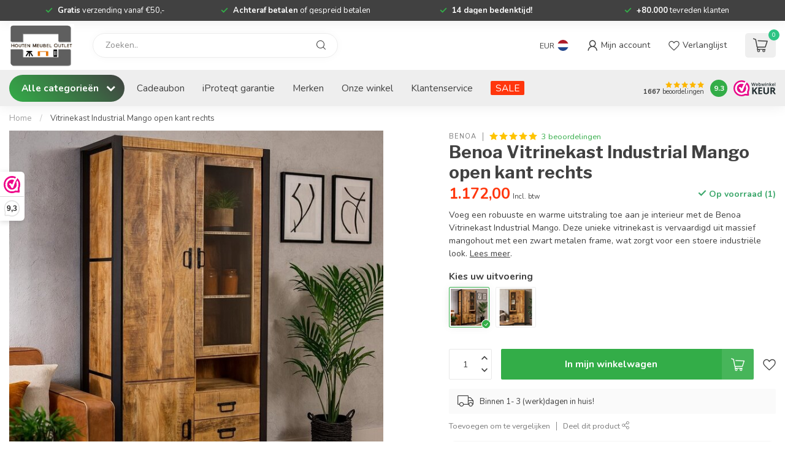

--- FILE ---
content_type: text/html;charset=utf-8
request_url: https://www.houtenmeubeloutlet.nl/vitrinekast-industrial-mango-open-kant-rechts.html
body_size: 47018
content:
<!DOCTYPE html>
<html lang="nl">
  <head>
<link rel="preconnect" href="https://cdn.webshopapp.com">
<link rel="preconnect" href="https://fonts.googleapis.com">
<link rel="preconnect" href="https://fonts.gstatic.com" crossorigin>


<meta charset="utf-8"/>
<!-- [START] 'blocks/head.rain' -->
<!--

  (c) 2008-2026 Lightspeed Netherlands B.V.
  http://www.lightspeedhq.com
  Generated: 20-01-2026 @ 11:06:56

-->
<link rel="canonical" href="https://www.houtenmeubeloutlet.nl/vitrinekast-industrial-mango-open-kant-rechts.html"/>
<link rel="alternate" href="https://www.houtenmeubeloutlet.nl/index.rss" type="application/rss+xml" title="Nieuwe producten"/>
<meta name="robots" content="noodp,noydir"/>
<meta name="google-site-verification" content="1tbL_UdxcI3cFO9hLOjg8H1ilxUwtuL5qsZ1I2sSTNc"/>
<meta name="google-site-verification" content="8GBowmGh24SfEmBsHONS3u789qBcE8gp9f-KgoOlpLA"/>
<meta name="google-site-verification" content="9ObLIcNZ59KZBROeMSuzxRdz6KsFzus9XgsgRMccG9g"/>
<meta name="google-site-verification" content="afnfvbizsgog4sy16neuwig904yglq"/>
<meta name="google-site-verification" content="e406d22b74472ea04c50b1c498415673"/>
<meta property="og:url" content="https://www.houtenmeubeloutlet.nl/vitrinekast-industrial-mango-open-kant-rechts.html?source=facebook"/>
<meta property="og:site_name" content="Houten Meubel Outlet"/>
<meta property="og:title" content="Vitrinekast Industrial Mango open kant rechts - Gratis thuisbezorgd"/>
<meta property="og:description" content="Voeg een robuuste en warme uitstraling toe aan je interieur met de Benoa Vitrinekast Industrial Mango. Deze unieke vitrinekast is vervaardigd uit massief mangoh"/>
<meta property="og:image" content="https://cdn.webshopapp.com/shops/293085/files/481904042/benoa-vitrinekast-industrial-mango-open-kant-recht.jpg"/>
<script src="https://www.powr.io/powr.js?external-type=lightspeed"></script>
<script>
/* DyApps Theme Addons config */
if( !window.dyapps ){ window.dyapps = {}; }
window.dyapps.addons = {
 "enabled": true,
 "created_at": "18-08-2025 12:37:50",
 "settings": {
    "matrix_separator": ",",
    "filterGroupSwatches": [],
    "swatchesForCustomFields": [],
    "plan": {
     "can_variant_group": true,
     "can_stockify": true,
     "can_vat_switcher": true,
     "can_age_popup": true,
     "can_custom_qty": false,
     "can_data01_colors": false
    },
    "advancedVariants": {
     "enabled": true,
     "price_in_dropdown": true,
     "stockify_in_dropdown": true,
     "disable_out_of_stock": false,
     "grid_swatches_container_selector": ".dy-collection-grid-swatch-holder",
     "grid_swatches_position": "left",
     "grid_swatches_max_colors": 4,
     "grid_swatches_enabled": true,
     "variant_status_icon": false,
     "display_type": "select",
     "product_swatches_size": "default",
     "live_pricing": true
    },
    "age_popup": {
     "enabled": false,
     "logo_url": "",
     "image_footer_url": "",
     "text": {
                 
        "nl": {
         "content": "<h3>Bevestig je leeftijd<\/h3><p>Je moet 18 jaar of ouder zijn om deze website te bezoeken.<\/p>",
         "content_no": "<h3>Sorry!<\/h3><p>Je kunt deze website helaas niet bezoeken.<\/p>",
         "button_yes": "Ik ben 18 jaar of ouder",
         "button_no": "Ik ben jonger dan 18",
        }        }
    },
    "stockify": {
     "enabled": false,
     "stock_trigger_type": "outofstock",
     "optin_policy": false,
     "api": "https://my.dyapps.io/api/public/574388402b/stockify/subscribe",
     "text": {
                 
        "nl": {
         "email_placeholder": "Jouw e-mailadres",
         "button_trigger": "Geef me een seintje bij voorraad",
         "button_submit": "Houd me op de hoogte!",
         "title": "Laat je e-mailadres achter",
         "desc": "Helaas is dit product momenteel uitverkocht. Laat je e-mailadres achter en we sturen je een e-mail wanneer het product weer beschikbaar is.",
         "bottom_text": "We gebruiken je gegevens alleen voor deze email. Meer info in onze <a href=\"\/service\/privacy-policy\/\" target=\"_blank\">privacy policy<\/a>."
        }        }
    },
    "categoryBanners": {
     "enabled": true,
     "mobile_breakpoint": "576px",
     "category_banner": [],
     "banners": {
             }
    }
 },
 "swatches": {
 "default": {"is_default": true, "type": "multi", "values": {"background-size": "10px 10px", "background-position": "0 0, 0 5px, 5px -5px, -5px 0px", "background-image": "linear-gradient(45deg, rgba(100,100,100,0.3) 25%, transparent 25%),  linear-gradient(-45deg, rgba(100,100,100,0.3) 25%, transparent 25%),  linear-gradient(45deg, transparent 75%, rgba(100,100,100,0.3) 75%),  linear-gradient(-45deg, transparent 75%, rgba(100,100,100,0.3) 75%)"}} ,   }
};
</script>
<script>
(function(){function t(t,e,r){if("cookie"===t){var n=document.cookie.split(";");for(var o=0;o<n.length;o++){var i=n[o].split("=");if(i[0].trim()===e)return i[1]}}else if("localStorage"===t)return localStorage.getItem(e);else if("jsVariable"===t)return window[e];else console.warn("invalid uid source",t)}function e(e,r,n){var o=document.createElement("script");o.async=!0,o.src=r,e.insertBefore(o,n)}function r(r,n,o,i,a){var c,s=!1;try{var u=navigator.userAgent,f=/Version\/([0-9\._]+)(.*Mobile)?.*Safari.*/.exec(u);f&&parseFloat(f[1])>=16.4&&(c=t(o,i,""),s=!0)}catch(t){console.error(t)}var l=window[a]=window[a]||[];l.push({"gtm.start":(new Date).getTime(),event:"gtm.js"});var g=r+"/M1dMSlImZW52.js?tg="+n+(s?"&enableCK=true":"")+(c?"&mcookie="+encodeURIComponent(c):""),d=document.getElementsByTagName("script")[0];e(d.parentNode,g,d)}r('https://tagging.houtenmeubeloutlet.nl',"KVQZ3KP","cookie","_taggingmk","dataLayer")})();
</script>
<script>
<script src="https://ar-view-zieny.com/v2-widget.js" defer id="zienyScript"></script>
</script>
<!--[if lt IE 9]>
<script src="https://cdn.webshopapp.com/assets/html5shiv.js?2025-02-20"></script>
<![endif]-->
<!-- [END] 'blocks/head.rain' -->

<title>Vitrinekast Industrial Mango open kant rechts - Gratis thuisbezorgd - Houten Meubel Outlet</title>

<meta name="dyapps-addons-enabled" content="true">
<meta name="dyapps-addons-version" content="2022081001">
<meta name="dyapps-theme-name" content="Proxima">
<meta name="dyapps-theme-editor" content="true">

<meta name="description" content="Voeg een robuuste en warme uitstraling toe aan je interieur met de Benoa Vitrinekast Industrial Mango. Deze unieke vitrinekast is vervaardigd uit massief mangoh" />
<meta name="keywords" content="Benoa, Vitrinekast, Industrial, Mango, open, kant, rechts, Houten, meubel, outlet, houten meubels, houten tafels, robuuste tafels, eettafels, salontafels, bijzettafels, laptoptafels, kasten, vitrinekast, opbergkast, halkast, ladekast, boekenkast, goe" />

<meta http-equiv="X-UA-Compatible" content="IE=edge">
<meta name="viewport" content="width=device-width, initial-scale=1">

<link rel="shortcut icon" href="https://cdn.webshopapp.com/shops/293085/themes/181236/v/1685623/assets/favicon.ico?20230117180813" type="image/x-icon" />
<link rel="preload" as="image" href="https://cdn.webshopapp.com/shops/293085/themes/181236/v/1685623/assets/logo.png?20230117180813">


	<link rel="preload" as="image" href="https://cdn.webshopapp.com/shops/293085/files/481904042/650x650x2/benoa-vitrinekast-industrial-mango-open-kant-recht.jpg">

<script src="https://cdn.webshopapp.com/shops/293085/themes/181236/assets/jquery-1-12-4-min.js?20260107194651" defer></script>
<script>if(navigator.userAgent.indexOf("MSIE ") > -1 || navigator.userAgent.indexOf("Trident/") > -1) { document.write('<script src="https://cdn.webshopapp.com/shops/293085/themes/181236/assets/intersection-observer-polyfill.js?20260107194651">\x3C/script>') }</script>

<style>/*!
 * Bootstrap Reboot v4.6.1 (https://getbootstrap.com/)
 * Copyright 2011-2021 The Bootstrap Authors
 * Copyright 2011-2021 Twitter, Inc.
 * Licensed under MIT (https://github.com/twbs/bootstrap/blob/main/LICENSE)
 * Forked from Normalize.css, licensed MIT (https://github.com/necolas/normalize.css/blob/master/LICENSE.md)
 */*,*::before,*::after{box-sizing:border-box}html{font-family:sans-serif;line-height:1.15;-webkit-text-size-adjust:100%;-webkit-tap-highlight-color:rgba(0,0,0,0)}article,aside,figcaption,figure,footer,header,hgroup,main,nav,section{display:block}body{margin:0;font-family:-apple-system,BlinkMacSystemFont,"Segoe UI",Roboto,"Helvetica Neue",Arial,"Noto Sans","Liberation Sans",sans-serif,"Apple Color Emoji","Segoe UI Emoji","Segoe UI Symbol","Noto Color Emoji";font-size:1rem;font-weight:400;line-height:1.42857143;color:#212529;text-align:left;background-color:#fff}[tabindex="-1"]:focus:not(:focus-visible){outline:0 !important}hr{box-sizing:content-box;height:0;overflow:visible}h1,h2,h3,h4,h5,h6{margin-top:0;margin-bottom:.5rem}p{margin-top:0;margin-bottom:1rem}abbr[title],abbr[data-original-title]{text-decoration:underline;text-decoration:underline dotted;cursor:help;border-bottom:0;text-decoration-skip-ink:none}address{margin-bottom:1rem;font-style:normal;line-height:inherit}ol,ul,dl{margin-top:0;margin-bottom:1rem}ol ol,ul ul,ol ul,ul ol{margin-bottom:0}dt{font-weight:700}dd{margin-bottom:.5rem;margin-left:0}blockquote{margin:0 0 1rem}b,strong{font-weight:bolder}small{font-size:80%}sub,sup{position:relative;font-size:75%;line-height:0;vertical-align:baseline}sub{bottom:-0.25em}sup{top:-0.5em}a{color:#007bff;text-decoration:none;background-color:transparent}a:hover{color:#0056b3;text-decoration:underline}a:not([href]):not([class]){color:inherit;text-decoration:none}a:not([href]):not([class]):hover{color:inherit;text-decoration:none}pre,code,kbd,samp{font-family:SFMono-Regular,Menlo,Monaco,Consolas,"Liberation Mono","Courier New",monospace;font-size:1em}pre{margin-top:0;margin-bottom:1rem;overflow:auto;-ms-overflow-style:scrollbar}figure{margin:0 0 1rem}img{vertical-align:middle;border-style:none}svg{overflow:hidden;vertical-align:middle}table{border-collapse:collapse}caption{padding-top:.75rem;padding-bottom:.75rem;color:#6c757d;text-align:left;caption-side:bottom}th{text-align:inherit;text-align:-webkit-match-parent}label{display:inline-block;margin-bottom:.5rem}button{border-radius:0}button:focus:not(:focus-visible){outline:0}input,button,select,optgroup,textarea{margin:0;font-family:inherit;font-size:inherit;line-height:inherit}button,input{overflow:visible}button,select{text-transform:none}[role=button]{cursor:pointer}select{word-wrap:normal}button,[type=button],[type=reset],[type=submit]{-webkit-appearance:button}button:not(:disabled),[type=button]:not(:disabled),[type=reset]:not(:disabled),[type=submit]:not(:disabled){cursor:pointer}button::-moz-focus-inner,[type=button]::-moz-focus-inner,[type=reset]::-moz-focus-inner,[type=submit]::-moz-focus-inner{padding:0;border-style:none}input[type=radio],input[type=checkbox]{box-sizing:border-box;padding:0}textarea{overflow:auto;resize:vertical}fieldset{min-width:0;padding:0;margin:0;border:0}legend{display:block;width:100%;max-width:100%;padding:0;margin-bottom:.5rem;font-size:1.5rem;line-height:inherit;color:inherit;white-space:normal}progress{vertical-align:baseline}[type=number]::-webkit-inner-spin-button,[type=number]::-webkit-outer-spin-button{height:auto}[type=search]{outline-offset:-2px;-webkit-appearance:none}[type=search]::-webkit-search-decoration{-webkit-appearance:none}::-webkit-file-upload-button{font:inherit;-webkit-appearance:button}output{display:inline-block}summary{display:list-item;cursor:pointer}template{display:none}[hidden]{display:none !important}/*!
 * Bootstrap Grid v4.6.1 (https://getbootstrap.com/)
 * Copyright 2011-2021 The Bootstrap Authors
 * Copyright 2011-2021 Twitter, Inc.
 * Licensed under MIT (https://github.com/twbs/bootstrap/blob/main/LICENSE)
 */html{box-sizing:border-box;-ms-overflow-style:scrollbar}*,*::before,*::after{box-sizing:inherit}.container,.container-fluid,.container-xl,.container-lg,.container-md,.container-sm{width:100%;padding-right:15px;padding-left:15px;margin-right:auto;margin-left:auto}@media(min-width: 576px){.container-sm,.container{max-width:540px}}@media(min-width: 768px){.container-md,.container-sm,.container{max-width:720px}}@media(min-width: 992px){.container-lg,.container-md,.container-sm,.container{max-width:960px}}@media(min-width: 1200px){.container-xl,.container-lg,.container-md,.container-sm,.container{max-width:1140px}}.row{display:flex;flex-wrap:wrap;margin-right:-15px;margin-left:-15px}.no-gutters{margin-right:0;margin-left:0}.no-gutters>.col,.no-gutters>[class*=col-]{padding-right:0;padding-left:0}.col-xl,.col-xl-auto,.col-xl-12,.col-xl-11,.col-xl-10,.col-xl-9,.col-xl-8,.col-xl-7,.col-xl-6,.col-xl-5,.col-xl-4,.col-xl-3,.col-xl-2,.col-xl-1,.col-lg,.col-lg-auto,.col-lg-12,.col-lg-11,.col-lg-10,.col-lg-9,.col-lg-8,.col-lg-7,.col-lg-6,.col-lg-5,.col-lg-4,.col-lg-3,.col-lg-2,.col-lg-1,.col-md,.col-md-auto,.col-md-12,.col-md-11,.col-md-10,.col-md-9,.col-md-8,.col-md-7,.col-md-6,.col-md-5,.col-md-4,.col-md-3,.col-md-2,.col-md-1,.col-sm,.col-sm-auto,.col-sm-12,.col-sm-11,.col-sm-10,.col-sm-9,.col-sm-8,.col-sm-7,.col-sm-6,.col-sm-5,.col-sm-4,.col-sm-3,.col-sm-2,.col-sm-1,.col,.col-auto,.col-12,.col-11,.col-10,.col-9,.col-8,.col-7,.col-6,.col-5,.col-4,.col-3,.col-2,.col-1{position:relative;width:100%;padding-right:15px;padding-left:15px}.col{flex-basis:0;flex-grow:1;max-width:100%}.row-cols-1>*{flex:0 0 100%;max-width:100%}.row-cols-2>*{flex:0 0 50%;max-width:50%}.row-cols-3>*{flex:0 0 33.3333333333%;max-width:33.3333333333%}.row-cols-4>*{flex:0 0 25%;max-width:25%}.row-cols-5>*{flex:0 0 20%;max-width:20%}.row-cols-6>*{flex:0 0 16.6666666667%;max-width:16.6666666667%}.col-auto{flex:0 0 auto;width:auto;max-width:100%}.col-1{flex:0 0 8.33333333%;max-width:8.33333333%}.col-2{flex:0 0 16.66666667%;max-width:16.66666667%}.col-3{flex:0 0 25%;max-width:25%}.col-4{flex:0 0 33.33333333%;max-width:33.33333333%}.col-5{flex:0 0 41.66666667%;max-width:41.66666667%}.col-6{flex:0 0 50%;max-width:50%}.col-7{flex:0 0 58.33333333%;max-width:58.33333333%}.col-8{flex:0 0 66.66666667%;max-width:66.66666667%}.col-9{flex:0 0 75%;max-width:75%}.col-10{flex:0 0 83.33333333%;max-width:83.33333333%}.col-11{flex:0 0 91.66666667%;max-width:91.66666667%}.col-12{flex:0 0 100%;max-width:100%}.order-first{order:-1}.order-last{order:13}.order-0{order:0}.order-1{order:1}.order-2{order:2}.order-3{order:3}.order-4{order:4}.order-5{order:5}.order-6{order:6}.order-7{order:7}.order-8{order:8}.order-9{order:9}.order-10{order:10}.order-11{order:11}.order-12{order:12}.offset-1{margin-left:8.33333333%}.offset-2{margin-left:16.66666667%}.offset-3{margin-left:25%}.offset-4{margin-left:33.33333333%}.offset-5{margin-left:41.66666667%}.offset-6{margin-left:50%}.offset-7{margin-left:58.33333333%}.offset-8{margin-left:66.66666667%}.offset-9{margin-left:75%}.offset-10{margin-left:83.33333333%}.offset-11{margin-left:91.66666667%}@media(min-width: 576px){.col-sm{flex-basis:0;flex-grow:1;max-width:100%}.row-cols-sm-1>*{flex:0 0 100%;max-width:100%}.row-cols-sm-2>*{flex:0 0 50%;max-width:50%}.row-cols-sm-3>*{flex:0 0 33.3333333333%;max-width:33.3333333333%}.row-cols-sm-4>*{flex:0 0 25%;max-width:25%}.row-cols-sm-5>*{flex:0 0 20%;max-width:20%}.row-cols-sm-6>*{flex:0 0 16.6666666667%;max-width:16.6666666667%}.col-sm-auto{flex:0 0 auto;width:auto;max-width:100%}.col-sm-1{flex:0 0 8.33333333%;max-width:8.33333333%}.col-sm-2{flex:0 0 16.66666667%;max-width:16.66666667%}.col-sm-3{flex:0 0 25%;max-width:25%}.col-sm-4{flex:0 0 33.33333333%;max-width:33.33333333%}.col-sm-5{flex:0 0 41.66666667%;max-width:41.66666667%}.col-sm-6{flex:0 0 50%;max-width:50%}.col-sm-7{flex:0 0 58.33333333%;max-width:58.33333333%}.col-sm-8{flex:0 0 66.66666667%;max-width:66.66666667%}.col-sm-9{flex:0 0 75%;max-width:75%}.col-sm-10{flex:0 0 83.33333333%;max-width:83.33333333%}.col-sm-11{flex:0 0 91.66666667%;max-width:91.66666667%}.col-sm-12{flex:0 0 100%;max-width:100%}.order-sm-first{order:-1}.order-sm-last{order:13}.order-sm-0{order:0}.order-sm-1{order:1}.order-sm-2{order:2}.order-sm-3{order:3}.order-sm-4{order:4}.order-sm-5{order:5}.order-sm-6{order:6}.order-sm-7{order:7}.order-sm-8{order:8}.order-sm-9{order:9}.order-sm-10{order:10}.order-sm-11{order:11}.order-sm-12{order:12}.offset-sm-0{margin-left:0}.offset-sm-1{margin-left:8.33333333%}.offset-sm-2{margin-left:16.66666667%}.offset-sm-3{margin-left:25%}.offset-sm-4{margin-left:33.33333333%}.offset-sm-5{margin-left:41.66666667%}.offset-sm-6{margin-left:50%}.offset-sm-7{margin-left:58.33333333%}.offset-sm-8{margin-left:66.66666667%}.offset-sm-9{margin-left:75%}.offset-sm-10{margin-left:83.33333333%}.offset-sm-11{margin-left:91.66666667%}}@media(min-width: 768px){.col-md{flex-basis:0;flex-grow:1;max-width:100%}.row-cols-md-1>*{flex:0 0 100%;max-width:100%}.row-cols-md-2>*{flex:0 0 50%;max-width:50%}.row-cols-md-3>*{flex:0 0 33.3333333333%;max-width:33.3333333333%}.row-cols-md-4>*{flex:0 0 25%;max-width:25%}.row-cols-md-5>*{flex:0 0 20%;max-width:20%}.row-cols-md-6>*{flex:0 0 16.6666666667%;max-width:16.6666666667%}.col-md-auto{flex:0 0 auto;width:auto;max-width:100%}.col-md-1{flex:0 0 8.33333333%;max-width:8.33333333%}.col-md-2{flex:0 0 16.66666667%;max-width:16.66666667%}.col-md-3{flex:0 0 25%;max-width:25%}.col-md-4{flex:0 0 33.33333333%;max-width:33.33333333%}.col-md-5{flex:0 0 41.66666667%;max-width:41.66666667%}.col-md-6{flex:0 0 50%;max-width:50%}.col-md-7{flex:0 0 58.33333333%;max-width:58.33333333%}.col-md-8{flex:0 0 66.66666667%;max-width:66.66666667%}.col-md-9{flex:0 0 75%;max-width:75%}.col-md-10{flex:0 0 83.33333333%;max-width:83.33333333%}.col-md-11{flex:0 0 91.66666667%;max-width:91.66666667%}.col-md-12{flex:0 0 100%;max-width:100%}.order-md-first{order:-1}.order-md-last{order:13}.order-md-0{order:0}.order-md-1{order:1}.order-md-2{order:2}.order-md-3{order:3}.order-md-4{order:4}.order-md-5{order:5}.order-md-6{order:6}.order-md-7{order:7}.order-md-8{order:8}.order-md-9{order:9}.order-md-10{order:10}.order-md-11{order:11}.order-md-12{order:12}.offset-md-0{margin-left:0}.offset-md-1{margin-left:8.33333333%}.offset-md-2{margin-left:16.66666667%}.offset-md-3{margin-left:25%}.offset-md-4{margin-left:33.33333333%}.offset-md-5{margin-left:41.66666667%}.offset-md-6{margin-left:50%}.offset-md-7{margin-left:58.33333333%}.offset-md-8{margin-left:66.66666667%}.offset-md-9{margin-left:75%}.offset-md-10{margin-left:83.33333333%}.offset-md-11{margin-left:91.66666667%}}@media(min-width: 992px){.col-lg{flex-basis:0;flex-grow:1;max-width:100%}.row-cols-lg-1>*{flex:0 0 100%;max-width:100%}.row-cols-lg-2>*{flex:0 0 50%;max-width:50%}.row-cols-lg-3>*{flex:0 0 33.3333333333%;max-width:33.3333333333%}.row-cols-lg-4>*{flex:0 0 25%;max-width:25%}.row-cols-lg-5>*{flex:0 0 20%;max-width:20%}.row-cols-lg-6>*{flex:0 0 16.6666666667%;max-width:16.6666666667%}.col-lg-auto{flex:0 0 auto;width:auto;max-width:100%}.col-lg-1{flex:0 0 8.33333333%;max-width:8.33333333%}.col-lg-2{flex:0 0 16.66666667%;max-width:16.66666667%}.col-lg-3{flex:0 0 25%;max-width:25%}.col-lg-4{flex:0 0 33.33333333%;max-width:33.33333333%}.col-lg-5{flex:0 0 41.66666667%;max-width:41.66666667%}.col-lg-6{flex:0 0 50%;max-width:50%}.col-lg-7{flex:0 0 58.33333333%;max-width:58.33333333%}.col-lg-8{flex:0 0 66.66666667%;max-width:66.66666667%}.col-lg-9{flex:0 0 75%;max-width:75%}.col-lg-10{flex:0 0 83.33333333%;max-width:83.33333333%}.col-lg-11{flex:0 0 91.66666667%;max-width:91.66666667%}.col-lg-12{flex:0 0 100%;max-width:100%}.order-lg-first{order:-1}.order-lg-last{order:13}.order-lg-0{order:0}.order-lg-1{order:1}.order-lg-2{order:2}.order-lg-3{order:3}.order-lg-4{order:4}.order-lg-5{order:5}.order-lg-6{order:6}.order-lg-7{order:7}.order-lg-8{order:8}.order-lg-9{order:9}.order-lg-10{order:10}.order-lg-11{order:11}.order-lg-12{order:12}.offset-lg-0{margin-left:0}.offset-lg-1{margin-left:8.33333333%}.offset-lg-2{margin-left:16.66666667%}.offset-lg-3{margin-left:25%}.offset-lg-4{margin-left:33.33333333%}.offset-lg-5{margin-left:41.66666667%}.offset-lg-6{margin-left:50%}.offset-lg-7{margin-left:58.33333333%}.offset-lg-8{margin-left:66.66666667%}.offset-lg-9{margin-left:75%}.offset-lg-10{margin-left:83.33333333%}.offset-lg-11{margin-left:91.66666667%}}@media(min-width: 1200px){.col-xl{flex-basis:0;flex-grow:1;max-width:100%}.row-cols-xl-1>*{flex:0 0 100%;max-width:100%}.row-cols-xl-2>*{flex:0 0 50%;max-width:50%}.row-cols-xl-3>*{flex:0 0 33.3333333333%;max-width:33.3333333333%}.row-cols-xl-4>*{flex:0 0 25%;max-width:25%}.row-cols-xl-5>*{flex:0 0 20%;max-width:20%}.row-cols-xl-6>*{flex:0 0 16.6666666667%;max-width:16.6666666667%}.col-xl-auto{flex:0 0 auto;width:auto;max-width:100%}.col-xl-1{flex:0 0 8.33333333%;max-width:8.33333333%}.col-xl-2{flex:0 0 16.66666667%;max-width:16.66666667%}.col-xl-3{flex:0 0 25%;max-width:25%}.col-xl-4{flex:0 0 33.33333333%;max-width:33.33333333%}.col-xl-5{flex:0 0 41.66666667%;max-width:41.66666667%}.col-xl-6{flex:0 0 50%;max-width:50%}.col-xl-7{flex:0 0 58.33333333%;max-width:58.33333333%}.col-xl-8{flex:0 0 66.66666667%;max-width:66.66666667%}.col-xl-9{flex:0 0 75%;max-width:75%}.col-xl-10{flex:0 0 83.33333333%;max-width:83.33333333%}.col-xl-11{flex:0 0 91.66666667%;max-width:91.66666667%}.col-xl-12{flex:0 0 100%;max-width:100%}.order-xl-first{order:-1}.order-xl-last{order:13}.order-xl-0{order:0}.order-xl-1{order:1}.order-xl-2{order:2}.order-xl-3{order:3}.order-xl-4{order:4}.order-xl-5{order:5}.order-xl-6{order:6}.order-xl-7{order:7}.order-xl-8{order:8}.order-xl-9{order:9}.order-xl-10{order:10}.order-xl-11{order:11}.order-xl-12{order:12}.offset-xl-0{margin-left:0}.offset-xl-1{margin-left:8.33333333%}.offset-xl-2{margin-left:16.66666667%}.offset-xl-3{margin-left:25%}.offset-xl-4{margin-left:33.33333333%}.offset-xl-5{margin-left:41.66666667%}.offset-xl-6{margin-left:50%}.offset-xl-7{margin-left:58.33333333%}.offset-xl-8{margin-left:66.66666667%}.offset-xl-9{margin-left:75%}.offset-xl-10{margin-left:83.33333333%}.offset-xl-11{margin-left:91.66666667%}}.d-none{display:none !important}.d-inline{display:inline !important}.d-inline-block{display:inline-block !important}.d-block{display:block !important}.d-table{display:table !important}.d-table-row{display:table-row !important}.d-table-cell{display:table-cell !important}.d-flex{display:flex !important}.d-inline-flex{display:inline-flex !important}@media(min-width: 576px){.d-sm-none{display:none !important}.d-sm-inline{display:inline !important}.d-sm-inline-block{display:inline-block !important}.d-sm-block{display:block !important}.d-sm-table{display:table !important}.d-sm-table-row{display:table-row !important}.d-sm-table-cell{display:table-cell !important}.d-sm-flex{display:flex !important}.d-sm-inline-flex{display:inline-flex !important}}@media(min-width: 768px){.d-md-none{display:none !important}.d-md-inline{display:inline !important}.d-md-inline-block{display:inline-block !important}.d-md-block{display:block !important}.d-md-table{display:table !important}.d-md-table-row{display:table-row !important}.d-md-table-cell{display:table-cell !important}.d-md-flex{display:flex !important}.d-md-inline-flex{display:inline-flex !important}}@media(min-width: 992px){.d-lg-none{display:none !important}.d-lg-inline{display:inline !important}.d-lg-inline-block{display:inline-block !important}.d-lg-block{display:block !important}.d-lg-table{display:table !important}.d-lg-table-row{display:table-row !important}.d-lg-table-cell{display:table-cell !important}.d-lg-flex{display:flex !important}.d-lg-inline-flex{display:inline-flex !important}}@media(min-width: 1200px){.d-xl-none{display:none !important}.d-xl-inline{display:inline !important}.d-xl-inline-block{display:inline-block !important}.d-xl-block{display:block !important}.d-xl-table{display:table !important}.d-xl-table-row{display:table-row !important}.d-xl-table-cell{display:table-cell !important}.d-xl-flex{display:flex !important}.d-xl-inline-flex{display:inline-flex !important}}@media print{.d-print-none{display:none !important}.d-print-inline{display:inline !important}.d-print-inline-block{display:inline-block !important}.d-print-block{display:block !important}.d-print-table{display:table !important}.d-print-table-row{display:table-row !important}.d-print-table-cell{display:table-cell !important}.d-print-flex{display:flex !important}.d-print-inline-flex{display:inline-flex !important}}.flex-row{flex-direction:row !important}.flex-column{flex-direction:column !important}.flex-row-reverse{flex-direction:row-reverse !important}.flex-column-reverse{flex-direction:column-reverse !important}.flex-wrap{flex-wrap:wrap !important}.flex-nowrap{flex-wrap:nowrap !important}.flex-wrap-reverse{flex-wrap:wrap-reverse !important}.flex-fill{flex:1 1 auto !important}.flex-grow-0{flex-grow:0 !important}.flex-grow-1{flex-grow:1 !important}.flex-shrink-0{flex-shrink:0 !important}.flex-shrink-1{flex-shrink:1 !important}.justify-content-start{justify-content:flex-start !important}.justify-content-end{justify-content:flex-end !important}.justify-content-center{justify-content:center !important}.justify-content-between{justify-content:space-between !important}.justify-content-around{justify-content:space-around !important}.align-items-start{align-items:flex-start !important}.align-items-end{align-items:flex-end !important}.align-items-center{align-items:center !important}.align-items-baseline{align-items:baseline !important}.align-items-stretch{align-items:stretch !important}.align-content-start{align-content:flex-start !important}.align-content-end{align-content:flex-end !important}.align-content-center{align-content:center !important}.align-content-between{align-content:space-between !important}.align-content-around{align-content:space-around !important}.align-content-stretch{align-content:stretch !important}.align-self-auto{align-self:auto !important}.align-self-start{align-self:flex-start !important}.align-self-end{align-self:flex-end !important}.align-self-center{align-self:center !important}.align-self-baseline{align-self:baseline !important}.align-self-stretch{align-self:stretch !important}@media(min-width: 576px){.flex-sm-row{flex-direction:row !important}.flex-sm-column{flex-direction:column !important}.flex-sm-row-reverse{flex-direction:row-reverse !important}.flex-sm-column-reverse{flex-direction:column-reverse !important}.flex-sm-wrap{flex-wrap:wrap !important}.flex-sm-nowrap{flex-wrap:nowrap !important}.flex-sm-wrap-reverse{flex-wrap:wrap-reverse !important}.flex-sm-fill{flex:1 1 auto !important}.flex-sm-grow-0{flex-grow:0 !important}.flex-sm-grow-1{flex-grow:1 !important}.flex-sm-shrink-0{flex-shrink:0 !important}.flex-sm-shrink-1{flex-shrink:1 !important}.justify-content-sm-start{justify-content:flex-start !important}.justify-content-sm-end{justify-content:flex-end !important}.justify-content-sm-center{justify-content:center !important}.justify-content-sm-between{justify-content:space-between !important}.justify-content-sm-around{justify-content:space-around !important}.align-items-sm-start{align-items:flex-start !important}.align-items-sm-end{align-items:flex-end !important}.align-items-sm-center{align-items:center !important}.align-items-sm-baseline{align-items:baseline !important}.align-items-sm-stretch{align-items:stretch !important}.align-content-sm-start{align-content:flex-start !important}.align-content-sm-end{align-content:flex-end !important}.align-content-sm-center{align-content:center !important}.align-content-sm-between{align-content:space-between !important}.align-content-sm-around{align-content:space-around !important}.align-content-sm-stretch{align-content:stretch !important}.align-self-sm-auto{align-self:auto !important}.align-self-sm-start{align-self:flex-start !important}.align-self-sm-end{align-self:flex-end !important}.align-self-sm-center{align-self:center !important}.align-self-sm-baseline{align-self:baseline !important}.align-self-sm-stretch{align-self:stretch !important}}@media(min-width: 768px){.flex-md-row{flex-direction:row !important}.flex-md-column{flex-direction:column !important}.flex-md-row-reverse{flex-direction:row-reverse !important}.flex-md-column-reverse{flex-direction:column-reverse !important}.flex-md-wrap{flex-wrap:wrap !important}.flex-md-nowrap{flex-wrap:nowrap !important}.flex-md-wrap-reverse{flex-wrap:wrap-reverse !important}.flex-md-fill{flex:1 1 auto !important}.flex-md-grow-0{flex-grow:0 !important}.flex-md-grow-1{flex-grow:1 !important}.flex-md-shrink-0{flex-shrink:0 !important}.flex-md-shrink-1{flex-shrink:1 !important}.justify-content-md-start{justify-content:flex-start !important}.justify-content-md-end{justify-content:flex-end !important}.justify-content-md-center{justify-content:center !important}.justify-content-md-between{justify-content:space-between !important}.justify-content-md-around{justify-content:space-around !important}.align-items-md-start{align-items:flex-start !important}.align-items-md-end{align-items:flex-end !important}.align-items-md-center{align-items:center !important}.align-items-md-baseline{align-items:baseline !important}.align-items-md-stretch{align-items:stretch !important}.align-content-md-start{align-content:flex-start !important}.align-content-md-end{align-content:flex-end !important}.align-content-md-center{align-content:center !important}.align-content-md-between{align-content:space-between !important}.align-content-md-around{align-content:space-around !important}.align-content-md-stretch{align-content:stretch !important}.align-self-md-auto{align-self:auto !important}.align-self-md-start{align-self:flex-start !important}.align-self-md-end{align-self:flex-end !important}.align-self-md-center{align-self:center !important}.align-self-md-baseline{align-self:baseline !important}.align-self-md-stretch{align-self:stretch !important}}@media(min-width: 992px){.flex-lg-row{flex-direction:row !important}.flex-lg-column{flex-direction:column !important}.flex-lg-row-reverse{flex-direction:row-reverse !important}.flex-lg-column-reverse{flex-direction:column-reverse !important}.flex-lg-wrap{flex-wrap:wrap !important}.flex-lg-nowrap{flex-wrap:nowrap !important}.flex-lg-wrap-reverse{flex-wrap:wrap-reverse !important}.flex-lg-fill{flex:1 1 auto !important}.flex-lg-grow-0{flex-grow:0 !important}.flex-lg-grow-1{flex-grow:1 !important}.flex-lg-shrink-0{flex-shrink:0 !important}.flex-lg-shrink-1{flex-shrink:1 !important}.justify-content-lg-start{justify-content:flex-start !important}.justify-content-lg-end{justify-content:flex-end !important}.justify-content-lg-center{justify-content:center !important}.justify-content-lg-between{justify-content:space-between !important}.justify-content-lg-around{justify-content:space-around !important}.align-items-lg-start{align-items:flex-start !important}.align-items-lg-end{align-items:flex-end !important}.align-items-lg-center{align-items:center !important}.align-items-lg-baseline{align-items:baseline !important}.align-items-lg-stretch{align-items:stretch !important}.align-content-lg-start{align-content:flex-start !important}.align-content-lg-end{align-content:flex-end !important}.align-content-lg-center{align-content:center !important}.align-content-lg-between{align-content:space-between !important}.align-content-lg-around{align-content:space-around !important}.align-content-lg-stretch{align-content:stretch !important}.align-self-lg-auto{align-self:auto !important}.align-self-lg-start{align-self:flex-start !important}.align-self-lg-end{align-self:flex-end !important}.align-self-lg-center{align-self:center !important}.align-self-lg-baseline{align-self:baseline !important}.align-self-lg-stretch{align-self:stretch !important}}@media(min-width: 1200px){.flex-xl-row{flex-direction:row !important}.flex-xl-column{flex-direction:column !important}.flex-xl-row-reverse{flex-direction:row-reverse !important}.flex-xl-column-reverse{flex-direction:column-reverse !important}.flex-xl-wrap{flex-wrap:wrap !important}.flex-xl-nowrap{flex-wrap:nowrap !important}.flex-xl-wrap-reverse{flex-wrap:wrap-reverse !important}.flex-xl-fill{flex:1 1 auto !important}.flex-xl-grow-0{flex-grow:0 !important}.flex-xl-grow-1{flex-grow:1 !important}.flex-xl-shrink-0{flex-shrink:0 !important}.flex-xl-shrink-1{flex-shrink:1 !important}.justify-content-xl-start{justify-content:flex-start !important}.justify-content-xl-end{justify-content:flex-end !important}.justify-content-xl-center{justify-content:center !important}.justify-content-xl-between{justify-content:space-between !important}.justify-content-xl-around{justify-content:space-around !important}.align-items-xl-start{align-items:flex-start !important}.align-items-xl-end{align-items:flex-end !important}.align-items-xl-center{align-items:center !important}.align-items-xl-baseline{align-items:baseline !important}.align-items-xl-stretch{align-items:stretch !important}.align-content-xl-start{align-content:flex-start !important}.align-content-xl-end{align-content:flex-end !important}.align-content-xl-center{align-content:center !important}.align-content-xl-between{align-content:space-between !important}.align-content-xl-around{align-content:space-around !important}.align-content-xl-stretch{align-content:stretch !important}.align-self-xl-auto{align-self:auto !important}.align-self-xl-start{align-self:flex-start !important}.align-self-xl-end{align-self:flex-end !important}.align-self-xl-center{align-self:center !important}.align-self-xl-baseline{align-self:baseline !important}.align-self-xl-stretch{align-self:stretch !important}}.m-0{margin:0 !important}.mt-0,.my-0{margin-top:0 !important}.mr-0,.mx-0{margin-right:0 !important}.mb-0,.my-0{margin-bottom:0 !important}.ml-0,.mx-0{margin-left:0 !important}.m-1{margin:5px !important}.mt-1,.my-1{margin-top:5px !important}.mr-1,.mx-1{margin-right:5px !important}.mb-1,.my-1{margin-bottom:5px !important}.ml-1,.mx-1{margin-left:5px !important}.m-2{margin:10px !important}.mt-2,.my-2{margin-top:10px !important}.mr-2,.mx-2{margin-right:10px !important}.mb-2,.my-2{margin-bottom:10px !important}.ml-2,.mx-2{margin-left:10px !important}.m-3{margin:15px !important}.mt-3,.my-3{margin-top:15px !important}.mr-3,.mx-3{margin-right:15px !important}.mb-3,.my-3{margin-bottom:15px !important}.ml-3,.mx-3{margin-left:15px !important}.m-4{margin:30px !important}.mt-4,.my-4{margin-top:30px !important}.mr-4,.mx-4{margin-right:30px !important}.mb-4,.my-4{margin-bottom:30px !important}.ml-4,.mx-4{margin-left:30px !important}.m-5{margin:50px !important}.mt-5,.my-5{margin-top:50px !important}.mr-5,.mx-5{margin-right:50px !important}.mb-5,.my-5{margin-bottom:50px !important}.ml-5,.mx-5{margin-left:50px !important}.m-6{margin:80px !important}.mt-6,.my-6{margin-top:80px !important}.mr-6,.mx-6{margin-right:80px !important}.mb-6,.my-6{margin-bottom:80px !important}.ml-6,.mx-6{margin-left:80px !important}.p-0{padding:0 !important}.pt-0,.py-0{padding-top:0 !important}.pr-0,.px-0{padding-right:0 !important}.pb-0,.py-0{padding-bottom:0 !important}.pl-0,.px-0{padding-left:0 !important}.p-1{padding:5px !important}.pt-1,.py-1{padding-top:5px !important}.pr-1,.px-1{padding-right:5px !important}.pb-1,.py-1{padding-bottom:5px !important}.pl-1,.px-1{padding-left:5px !important}.p-2{padding:10px !important}.pt-2,.py-2{padding-top:10px !important}.pr-2,.px-2{padding-right:10px !important}.pb-2,.py-2{padding-bottom:10px !important}.pl-2,.px-2{padding-left:10px !important}.p-3{padding:15px !important}.pt-3,.py-3{padding-top:15px !important}.pr-3,.px-3{padding-right:15px !important}.pb-3,.py-3{padding-bottom:15px !important}.pl-3,.px-3{padding-left:15px !important}.p-4{padding:30px !important}.pt-4,.py-4{padding-top:30px !important}.pr-4,.px-4{padding-right:30px !important}.pb-4,.py-4{padding-bottom:30px !important}.pl-4,.px-4{padding-left:30px !important}.p-5{padding:50px !important}.pt-5,.py-5{padding-top:50px !important}.pr-5,.px-5{padding-right:50px !important}.pb-5,.py-5{padding-bottom:50px !important}.pl-5,.px-5{padding-left:50px !important}.p-6{padding:80px !important}.pt-6,.py-6{padding-top:80px !important}.pr-6,.px-6{padding-right:80px !important}.pb-6,.py-6{padding-bottom:80px !important}.pl-6,.px-6{padding-left:80px !important}.m-n1{margin:-5px !important}.mt-n1,.my-n1{margin-top:-5px !important}.mr-n1,.mx-n1{margin-right:-5px !important}.mb-n1,.my-n1{margin-bottom:-5px !important}.ml-n1,.mx-n1{margin-left:-5px !important}.m-n2{margin:-10px !important}.mt-n2,.my-n2{margin-top:-10px !important}.mr-n2,.mx-n2{margin-right:-10px !important}.mb-n2,.my-n2{margin-bottom:-10px !important}.ml-n2,.mx-n2{margin-left:-10px !important}.m-n3{margin:-15px !important}.mt-n3,.my-n3{margin-top:-15px !important}.mr-n3,.mx-n3{margin-right:-15px !important}.mb-n3,.my-n3{margin-bottom:-15px !important}.ml-n3,.mx-n3{margin-left:-15px !important}.m-n4{margin:-30px !important}.mt-n4,.my-n4{margin-top:-30px !important}.mr-n4,.mx-n4{margin-right:-30px !important}.mb-n4,.my-n4{margin-bottom:-30px !important}.ml-n4,.mx-n4{margin-left:-30px !important}.m-n5{margin:-50px !important}.mt-n5,.my-n5{margin-top:-50px !important}.mr-n5,.mx-n5{margin-right:-50px !important}.mb-n5,.my-n5{margin-bottom:-50px !important}.ml-n5,.mx-n5{margin-left:-50px !important}.m-n6{margin:-80px !important}.mt-n6,.my-n6{margin-top:-80px !important}.mr-n6,.mx-n6{margin-right:-80px !important}.mb-n6,.my-n6{margin-bottom:-80px !important}.ml-n6,.mx-n6{margin-left:-80px !important}.m-auto{margin:auto !important}.mt-auto,.my-auto{margin-top:auto !important}.mr-auto,.mx-auto{margin-right:auto !important}.mb-auto,.my-auto{margin-bottom:auto !important}.ml-auto,.mx-auto{margin-left:auto !important}@media(min-width: 576px){.m-sm-0{margin:0 !important}.mt-sm-0,.my-sm-0{margin-top:0 !important}.mr-sm-0,.mx-sm-0{margin-right:0 !important}.mb-sm-0,.my-sm-0{margin-bottom:0 !important}.ml-sm-0,.mx-sm-0{margin-left:0 !important}.m-sm-1{margin:5px !important}.mt-sm-1,.my-sm-1{margin-top:5px !important}.mr-sm-1,.mx-sm-1{margin-right:5px !important}.mb-sm-1,.my-sm-1{margin-bottom:5px !important}.ml-sm-1,.mx-sm-1{margin-left:5px !important}.m-sm-2{margin:10px !important}.mt-sm-2,.my-sm-2{margin-top:10px !important}.mr-sm-2,.mx-sm-2{margin-right:10px !important}.mb-sm-2,.my-sm-2{margin-bottom:10px !important}.ml-sm-2,.mx-sm-2{margin-left:10px !important}.m-sm-3{margin:15px !important}.mt-sm-3,.my-sm-3{margin-top:15px !important}.mr-sm-3,.mx-sm-3{margin-right:15px !important}.mb-sm-3,.my-sm-3{margin-bottom:15px !important}.ml-sm-3,.mx-sm-3{margin-left:15px !important}.m-sm-4{margin:30px !important}.mt-sm-4,.my-sm-4{margin-top:30px !important}.mr-sm-4,.mx-sm-4{margin-right:30px !important}.mb-sm-4,.my-sm-4{margin-bottom:30px !important}.ml-sm-4,.mx-sm-4{margin-left:30px !important}.m-sm-5{margin:50px !important}.mt-sm-5,.my-sm-5{margin-top:50px !important}.mr-sm-5,.mx-sm-5{margin-right:50px !important}.mb-sm-5,.my-sm-5{margin-bottom:50px !important}.ml-sm-5,.mx-sm-5{margin-left:50px !important}.m-sm-6{margin:80px !important}.mt-sm-6,.my-sm-6{margin-top:80px !important}.mr-sm-6,.mx-sm-6{margin-right:80px !important}.mb-sm-6,.my-sm-6{margin-bottom:80px !important}.ml-sm-6,.mx-sm-6{margin-left:80px !important}.p-sm-0{padding:0 !important}.pt-sm-0,.py-sm-0{padding-top:0 !important}.pr-sm-0,.px-sm-0{padding-right:0 !important}.pb-sm-0,.py-sm-0{padding-bottom:0 !important}.pl-sm-0,.px-sm-0{padding-left:0 !important}.p-sm-1{padding:5px !important}.pt-sm-1,.py-sm-1{padding-top:5px !important}.pr-sm-1,.px-sm-1{padding-right:5px !important}.pb-sm-1,.py-sm-1{padding-bottom:5px !important}.pl-sm-1,.px-sm-1{padding-left:5px !important}.p-sm-2{padding:10px !important}.pt-sm-2,.py-sm-2{padding-top:10px !important}.pr-sm-2,.px-sm-2{padding-right:10px !important}.pb-sm-2,.py-sm-2{padding-bottom:10px !important}.pl-sm-2,.px-sm-2{padding-left:10px !important}.p-sm-3{padding:15px !important}.pt-sm-3,.py-sm-3{padding-top:15px !important}.pr-sm-3,.px-sm-3{padding-right:15px !important}.pb-sm-3,.py-sm-3{padding-bottom:15px !important}.pl-sm-3,.px-sm-3{padding-left:15px !important}.p-sm-4{padding:30px !important}.pt-sm-4,.py-sm-4{padding-top:30px !important}.pr-sm-4,.px-sm-4{padding-right:30px !important}.pb-sm-4,.py-sm-4{padding-bottom:30px !important}.pl-sm-4,.px-sm-4{padding-left:30px !important}.p-sm-5{padding:50px !important}.pt-sm-5,.py-sm-5{padding-top:50px !important}.pr-sm-5,.px-sm-5{padding-right:50px !important}.pb-sm-5,.py-sm-5{padding-bottom:50px !important}.pl-sm-5,.px-sm-5{padding-left:50px !important}.p-sm-6{padding:80px !important}.pt-sm-6,.py-sm-6{padding-top:80px !important}.pr-sm-6,.px-sm-6{padding-right:80px !important}.pb-sm-6,.py-sm-6{padding-bottom:80px !important}.pl-sm-6,.px-sm-6{padding-left:80px !important}.m-sm-n1{margin:-5px !important}.mt-sm-n1,.my-sm-n1{margin-top:-5px !important}.mr-sm-n1,.mx-sm-n1{margin-right:-5px !important}.mb-sm-n1,.my-sm-n1{margin-bottom:-5px !important}.ml-sm-n1,.mx-sm-n1{margin-left:-5px !important}.m-sm-n2{margin:-10px !important}.mt-sm-n2,.my-sm-n2{margin-top:-10px !important}.mr-sm-n2,.mx-sm-n2{margin-right:-10px !important}.mb-sm-n2,.my-sm-n2{margin-bottom:-10px !important}.ml-sm-n2,.mx-sm-n2{margin-left:-10px !important}.m-sm-n3{margin:-15px !important}.mt-sm-n3,.my-sm-n3{margin-top:-15px !important}.mr-sm-n3,.mx-sm-n3{margin-right:-15px !important}.mb-sm-n3,.my-sm-n3{margin-bottom:-15px !important}.ml-sm-n3,.mx-sm-n3{margin-left:-15px !important}.m-sm-n4{margin:-30px !important}.mt-sm-n4,.my-sm-n4{margin-top:-30px !important}.mr-sm-n4,.mx-sm-n4{margin-right:-30px !important}.mb-sm-n4,.my-sm-n4{margin-bottom:-30px !important}.ml-sm-n4,.mx-sm-n4{margin-left:-30px !important}.m-sm-n5{margin:-50px !important}.mt-sm-n5,.my-sm-n5{margin-top:-50px !important}.mr-sm-n5,.mx-sm-n5{margin-right:-50px !important}.mb-sm-n5,.my-sm-n5{margin-bottom:-50px !important}.ml-sm-n5,.mx-sm-n5{margin-left:-50px !important}.m-sm-n6{margin:-80px !important}.mt-sm-n6,.my-sm-n6{margin-top:-80px !important}.mr-sm-n6,.mx-sm-n6{margin-right:-80px !important}.mb-sm-n6,.my-sm-n6{margin-bottom:-80px !important}.ml-sm-n6,.mx-sm-n6{margin-left:-80px !important}.m-sm-auto{margin:auto !important}.mt-sm-auto,.my-sm-auto{margin-top:auto !important}.mr-sm-auto,.mx-sm-auto{margin-right:auto !important}.mb-sm-auto,.my-sm-auto{margin-bottom:auto !important}.ml-sm-auto,.mx-sm-auto{margin-left:auto !important}}@media(min-width: 768px){.m-md-0{margin:0 !important}.mt-md-0,.my-md-0{margin-top:0 !important}.mr-md-0,.mx-md-0{margin-right:0 !important}.mb-md-0,.my-md-0{margin-bottom:0 !important}.ml-md-0,.mx-md-0{margin-left:0 !important}.m-md-1{margin:5px !important}.mt-md-1,.my-md-1{margin-top:5px !important}.mr-md-1,.mx-md-1{margin-right:5px !important}.mb-md-1,.my-md-1{margin-bottom:5px !important}.ml-md-1,.mx-md-1{margin-left:5px !important}.m-md-2{margin:10px !important}.mt-md-2,.my-md-2{margin-top:10px !important}.mr-md-2,.mx-md-2{margin-right:10px !important}.mb-md-2,.my-md-2{margin-bottom:10px !important}.ml-md-2,.mx-md-2{margin-left:10px !important}.m-md-3{margin:15px !important}.mt-md-3,.my-md-3{margin-top:15px !important}.mr-md-3,.mx-md-3{margin-right:15px !important}.mb-md-3,.my-md-3{margin-bottom:15px !important}.ml-md-3,.mx-md-3{margin-left:15px !important}.m-md-4{margin:30px !important}.mt-md-4,.my-md-4{margin-top:30px !important}.mr-md-4,.mx-md-4{margin-right:30px !important}.mb-md-4,.my-md-4{margin-bottom:30px !important}.ml-md-4,.mx-md-4{margin-left:30px !important}.m-md-5{margin:50px !important}.mt-md-5,.my-md-5{margin-top:50px !important}.mr-md-5,.mx-md-5{margin-right:50px !important}.mb-md-5,.my-md-5{margin-bottom:50px !important}.ml-md-5,.mx-md-5{margin-left:50px !important}.m-md-6{margin:80px !important}.mt-md-6,.my-md-6{margin-top:80px !important}.mr-md-6,.mx-md-6{margin-right:80px !important}.mb-md-6,.my-md-6{margin-bottom:80px !important}.ml-md-6,.mx-md-6{margin-left:80px !important}.p-md-0{padding:0 !important}.pt-md-0,.py-md-0{padding-top:0 !important}.pr-md-0,.px-md-0{padding-right:0 !important}.pb-md-0,.py-md-0{padding-bottom:0 !important}.pl-md-0,.px-md-0{padding-left:0 !important}.p-md-1{padding:5px !important}.pt-md-1,.py-md-1{padding-top:5px !important}.pr-md-1,.px-md-1{padding-right:5px !important}.pb-md-1,.py-md-1{padding-bottom:5px !important}.pl-md-1,.px-md-1{padding-left:5px !important}.p-md-2{padding:10px !important}.pt-md-2,.py-md-2{padding-top:10px !important}.pr-md-2,.px-md-2{padding-right:10px !important}.pb-md-2,.py-md-2{padding-bottom:10px !important}.pl-md-2,.px-md-2{padding-left:10px !important}.p-md-3{padding:15px !important}.pt-md-3,.py-md-3{padding-top:15px !important}.pr-md-3,.px-md-3{padding-right:15px !important}.pb-md-3,.py-md-3{padding-bottom:15px !important}.pl-md-3,.px-md-3{padding-left:15px !important}.p-md-4{padding:30px !important}.pt-md-4,.py-md-4{padding-top:30px !important}.pr-md-4,.px-md-4{padding-right:30px !important}.pb-md-4,.py-md-4{padding-bottom:30px !important}.pl-md-4,.px-md-4{padding-left:30px !important}.p-md-5{padding:50px !important}.pt-md-5,.py-md-5{padding-top:50px !important}.pr-md-5,.px-md-5{padding-right:50px !important}.pb-md-5,.py-md-5{padding-bottom:50px !important}.pl-md-5,.px-md-5{padding-left:50px !important}.p-md-6{padding:80px !important}.pt-md-6,.py-md-6{padding-top:80px !important}.pr-md-6,.px-md-6{padding-right:80px !important}.pb-md-6,.py-md-6{padding-bottom:80px !important}.pl-md-6,.px-md-6{padding-left:80px !important}.m-md-n1{margin:-5px !important}.mt-md-n1,.my-md-n1{margin-top:-5px !important}.mr-md-n1,.mx-md-n1{margin-right:-5px !important}.mb-md-n1,.my-md-n1{margin-bottom:-5px !important}.ml-md-n1,.mx-md-n1{margin-left:-5px !important}.m-md-n2{margin:-10px !important}.mt-md-n2,.my-md-n2{margin-top:-10px !important}.mr-md-n2,.mx-md-n2{margin-right:-10px !important}.mb-md-n2,.my-md-n2{margin-bottom:-10px !important}.ml-md-n2,.mx-md-n2{margin-left:-10px !important}.m-md-n3{margin:-15px !important}.mt-md-n3,.my-md-n3{margin-top:-15px !important}.mr-md-n3,.mx-md-n3{margin-right:-15px !important}.mb-md-n3,.my-md-n3{margin-bottom:-15px !important}.ml-md-n3,.mx-md-n3{margin-left:-15px !important}.m-md-n4{margin:-30px !important}.mt-md-n4,.my-md-n4{margin-top:-30px !important}.mr-md-n4,.mx-md-n4{margin-right:-30px !important}.mb-md-n4,.my-md-n4{margin-bottom:-30px !important}.ml-md-n4,.mx-md-n4{margin-left:-30px !important}.m-md-n5{margin:-50px !important}.mt-md-n5,.my-md-n5{margin-top:-50px !important}.mr-md-n5,.mx-md-n5{margin-right:-50px !important}.mb-md-n5,.my-md-n5{margin-bottom:-50px !important}.ml-md-n5,.mx-md-n5{margin-left:-50px !important}.m-md-n6{margin:-80px !important}.mt-md-n6,.my-md-n6{margin-top:-80px !important}.mr-md-n6,.mx-md-n6{margin-right:-80px !important}.mb-md-n6,.my-md-n6{margin-bottom:-80px !important}.ml-md-n6,.mx-md-n6{margin-left:-80px !important}.m-md-auto{margin:auto !important}.mt-md-auto,.my-md-auto{margin-top:auto !important}.mr-md-auto,.mx-md-auto{margin-right:auto !important}.mb-md-auto,.my-md-auto{margin-bottom:auto !important}.ml-md-auto,.mx-md-auto{margin-left:auto !important}}@media(min-width: 992px){.m-lg-0{margin:0 !important}.mt-lg-0,.my-lg-0{margin-top:0 !important}.mr-lg-0,.mx-lg-0{margin-right:0 !important}.mb-lg-0,.my-lg-0{margin-bottom:0 !important}.ml-lg-0,.mx-lg-0{margin-left:0 !important}.m-lg-1{margin:5px !important}.mt-lg-1,.my-lg-1{margin-top:5px !important}.mr-lg-1,.mx-lg-1{margin-right:5px !important}.mb-lg-1,.my-lg-1{margin-bottom:5px !important}.ml-lg-1,.mx-lg-1{margin-left:5px !important}.m-lg-2{margin:10px !important}.mt-lg-2,.my-lg-2{margin-top:10px !important}.mr-lg-2,.mx-lg-2{margin-right:10px !important}.mb-lg-2,.my-lg-2{margin-bottom:10px !important}.ml-lg-2,.mx-lg-2{margin-left:10px !important}.m-lg-3{margin:15px !important}.mt-lg-3,.my-lg-3{margin-top:15px !important}.mr-lg-3,.mx-lg-3{margin-right:15px !important}.mb-lg-3,.my-lg-3{margin-bottom:15px !important}.ml-lg-3,.mx-lg-3{margin-left:15px !important}.m-lg-4{margin:30px !important}.mt-lg-4,.my-lg-4{margin-top:30px !important}.mr-lg-4,.mx-lg-4{margin-right:30px !important}.mb-lg-4,.my-lg-4{margin-bottom:30px !important}.ml-lg-4,.mx-lg-4{margin-left:30px !important}.m-lg-5{margin:50px !important}.mt-lg-5,.my-lg-5{margin-top:50px !important}.mr-lg-5,.mx-lg-5{margin-right:50px !important}.mb-lg-5,.my-lg-5{margin-bottom:50px !important}.ml-lg-5,.mx-lg-5{margin-left:50px !important}.m-lg-6{margin:80px !important}.mt-lg-6,.my-lg-6{margin-top:80px !important}.mr-lg-6,.mx-lg-6{margin-right:80px !important}.mb-lg-6,.my-lg-6{margin-bottom:80px !important}.ml-lg-6,.mx-lg-6{margin-left:80px !important}.p-lg-0{padding:0 !important}.pt-lg-0,.py-lg-0{padding-top:0 !important}.pr-lg-0,.px-lg-0{padding-right:0 !important}.pb-lg-0,.py-lg-0{padding-bottom:0 !important}.pl-lg-0,.px-lg-0{padding-left:0 !important}.p-lg-1{padding:5px !important}.pt-lg-1,.py-lg-1{padding-top:5px !important}.pr-lg-1,.px-lg-1{padding-right:5px !important}.pb-lg-1,.py-lg-1{padding-bottom:5px !important}.pl-lg-1,.px-lg-1{padding-left:5px !important}.p-lg-2{padding:10px !important}.pt-lg-2,.py-lg-2{padding-top:10px !important}.pr-lg-2,.px-lg-2{padding-right:10px !important}.pb-lg-2,.py-lg-2{padding-bottom:10px !important}.pl-lg-2,.px-lg-2{padding-left:10px !important}.p-lg-3{padding:15px !important}.pt-lg-3,.py-lg-3{padding-top:15px !important}.pr-lg-3,.px-lg-3{padding-right:15px !important}.pb-lg-3,.py-lg-3{padding-bottom:15px !important}.pl-lg-3,.px-lg-3{padding-left:15px !important}.p-lg-4{padding:30px !important}.pt-lg-4,.py-lg-4{padding-top:30px !important}.pr-lg-4,.px-lg-4{padding-right:30px !important}.pb-lg-4,.py-lg-4{padding-bottom:30px !important}.pl-lg-4,.px-lg-4{padding-left:30px !important}.p-lg-5{padding:50px !important}.pt-lg-5,.py-lg-5{padding-top:50px !important}.pr-lg-5,.px-lg-5{padding-right:50px !important}.pb-lg-5,.py-lg-5{padding-bottom:50px !important}.pl-lg-5,.px-lg-5{padding-left:50px !important}.p-lg-6{padding:80px !important}.pt-lg-6,.py-lg-6{padding-top:80px !important}.pr-lg-6,.px-lg-6{padding-right:80px !important}.pb-lg-6,.py-lg-6{padding-bottom:80px !important}.pl-lg-6,.px-lg-6{padding-left:80px !important}.m-lg-n1{margin:-5px !important}.mt-lg-n1,.my-lg-n1{margin-top:-5px !important}.mr-lg-n1,.mx-lg-n1{margin-right:-5px !important}.mb-lg-n1,.my-lg-n1{margin-bottom:-5px !important}.ml-lg-n1,.mx-lg-n1{margin-left:-5px !important}.m-lg-n2{margin:-10px !important}.mt-lg-n2,.my-lg-n2{margin-top:-10px !important}.mr-lg-n2,.mx-lg-n2{margin-right:-10px !important}.mb-lg-n2,.my-lg-n2{margin-bottom:-10px !important}.ml-lg-n2,.mx-lg-n2{margin-left:-10px !important}.m-lg-n3{margin:-15px !important}.mt-lg-n3,.my-lg-n3{margin-top:-15px !important}.mr-lg-n3,.mx-lg-n3{margin-right:-15px !important}.mb-lg-n3,.my-lg-n3{margin-bottom:-15px !important}.ml-lg-n3,.mx-lg-n3{margin-left:-15px !important}.m-lg-n4{margin:-30px !important}.mt-lg-n4,.my-lg-n4{margin-top:-30px !important}.mr-lg-n4,.mx-lg-n4{margin-right:-30px !important}.mb-lg-n4,.my-lg-n4{margin-bottom:-30px !important}.ml-lg-n4,.mx-lg-n4{margin-left:-30px !important}.m-lg-n5{margin:-50px !important}.mt-lg-n5,.my-lg-n5{margin-top:-50px !important}.mr-lg-n5,.mx-lg-n5{margin-right:-50px !important}.mb-lg-n5,.my-lg-n5{margin-bottom:-50px !important}.ml-lg-n5,.mx-lg-n5{margin-left:-50px !important}.m-lg-n6{margin:-80px !important}.mt-lg-n6,.my-lg-n6{margin-top:-80px !important}.mr-lg-n6,.mx-lg-n6{margin-right:-80px !important}.mb-lg-n6,.my-lg-n6{margin-bottom:-80px !important}.ml-lg-n6,.mx-lg-n6{margin-left:-80px !important}.m-lg-auto{margin:auto !important}.mt-lg-auto,.my-lg-auto{margin-top:auto !important}.mr-lg-auto,.mx-lg-auto{margin-right:auto !important}.mb-lg-auto,.my-lg-auto{margin-bottom:auto !important}.ml-lg-auto,.mx-lg-auto{margin-left:auto !important}}@media(min-width: 1200px){.m-xl-0{margin:0 !important}.mt-xl-0,.my-xl-0{margin-top:0 !important}.mr-xl-0,.mx-xl-0{margin-right:0 !important}.mb-xl-0,.my-xl-0{margin-bottom:0 !important}.ml-xl-0,.mx-xl-0{margin-left:0 !important}.m-xl-1{margin:5px !important}.mt-xl-1,.my-xl-1{margin-top:5px !important}.mr-xl-1,.mx-xl-1{margin-right:5px !important}.mb-xl-1,.my-xl-1{margin-bottom:5px !important}.ml-xl-1,.mx-xl-1{margin-left:5px !important}.m-xl-2{margin:10px !important}.mt-xl-2,.my-xl-2{margin-top:10px !important}.mr-xl-2,.mx-xl-2{margin-right:10px !important}.mb-xl-2,.my-xl-2{margin-bottom:10px !important}.ml-xl-2,.mx-xl-2{margin-left:10px !important}.m-xl-3{margin:15px !important}.mt-xl-3,.my-xl-3{margin-top:15px !important}.mr-xl-3,.mx-xl-3{margin-right:15px !important}.mb-xl-3,.my-xl-3{margin-bottom:15px !important}.ml-xl-3,.mx-xl-3{margin-left:15px !important}.m-xl-4{margin:30px !important}.mt-xl-4,.my-xl-4{margin-top:30px !important}.mr-xl-4,.mx-xl-4{margin-right:30px !important}.mb-xl-4,.my-xl-4{margin-bottom:30px !important}.ml-xl-4,.mx-xl-4{margin-left:30px !important}.m-xl-5{margin:50px !important}.mt-xl-5,.my-xl-5{margin-top:50px !important}.mr-xl-5,.mx-xl-5{margin-right:50px !important}.mb-xl-5,.my-xl-5{margin-bottom:50px !important}.ml-xl-5,.mx-xl-5{margin-left:50px !important}.m-xl-6{margin:80px !important}.mt-xl-6,.my-xl-6{margin-top:80px !important}.mr-xl-6,.mx-xl-6{margin-right:80px !important}.mb-xl-6,.my-xl-6{margin-bottom:80px !important}.ml-xl-6,.mx-xl-6{margin-left:80px !important}.p-xl-0{padding:0 !important}.pt-xl-0,.py-xl-0{padding-top:0 !important}.pr-xl-0,.px-xl-0{padding-right:0 !important}.pb-xl-0,.py-xl-0{padding-bottom:0 !important}.pl-xl-0,.px-xl-0{padding-left:0 !important}.p-xl-1{padding:5px !important}.pt-xl-1,.py-xl-1{padding-top:5px !important}.pr-xl-1,.px-xl-1{padding-right:5px !important}.pb-xl-1,.py-xl-1{padding-bottom:5px !important}.pl-xl-1,.px-xl-1{padding-left:5px !important}.p-xl-2{padding:10px !important}.pt-xl-2,.py-xl-2{padding-top:10px !important}.pr-xl-2,.px-xl-2{padding-right:10px !important}.pb-xl-2,.py-xl-2{padding-bottom:10px !important}.pl-xl-2,.px-xl-2{padding-left:10px !important}.p-xl-3{padding:15px !important}.pt-xl-3,.py-xl-3{padding-top:15px !important}.pr-xl-3,.px-xl-3{padding-right:15px !important}.pb-xl-3,.py-xl-3{padding-bottom:15px !important}.pl-xl-3,.px-xl-3{padding-left:15px !important}.p-xl-4{padding:30px !important}.pt-xl-4,.py-xl-4{padding-top:30px !important}.pr-xl-4,.px-xl-4{padding-right:30px !important}.pb-xl-4,.py-xl-4{padding-bottom:30px !important}.pl-xl-4,.px-xl-4{padding-left:30px !important}.p-xl-5{padding:50px !important}.pt-xl-5,.py-xl-5{padding-top:50px !important}.pr-xl-5,.px-xl-5{padding-right:50px !important}.pb-xl-5,.py-xl-5{padding-bottom:50px !important}.pl-xl-5,.px-xl-5{padding-left:50px !important}.p-xl-6{padding:80px !important}.pt-xl-6,.py-xl-6{padding-top:80px !important}.pr-xl-6,.px-xl-6{padding-right:80px !important}.pb-xl-6,.py-xl-6{padding-bottom:80px !important}.pl-xl-6,.px-xl-6{padding-left:80px !important}.m-xl-n1{margin:-5px !important}.mt-xl-n1,.my-xl-n1{margin-top:-5px !important}.mr-xl-n1,.mx-xl-n1{margin-right:-5px !important}.mb-xl-n1,.my-xl-n1{margin-bottom:-5px !important}.ml-xl-n1,.mx-xl-n1{margin-left:-5px !important}.m-xl-n2{margin:-10px !important}.mt-xl-n2,.my-xl-n2{margin-top:-10px !important}.mr-xl-n2,.mx-xl-n2{margin-right:-10px !important}.mb-xl-n2,.my-xl-n2{margin-bottom:-10px !important}.ml-xl-n2,.mx-xl-n2{margin-left:-10px !important}.m-xl-n3{margin:-15px !important}.mt-xl-n3,.my-xl-n3{margin-top:-15px !important}.mr-xl-n3,.mx-xl-n3{margin-right:-15px !important}.mb-xl-n3,.my-xl-n3{margin-bottom:-15px !important}.ml-xl-n3,.mx-xl-n3{margin-left:-15px !important}.m-xl-n4{margin:-30px !important}.mt-xl-n4,.my-xl-n4{margin-top:-30px !important}.mr-xl-n4,.mx-xl-n4{margin-right:-30px !important}.mb-xl-n4,.my-xl-n4{margin-bottom:-30px !important}.ml-xl-n4,.mx-xl-n4{margin-left:-30px !important}.m-xl-n5{margin:-50px !important}.mt-xl-n5,.my-xl-n5{margin-top:-50px !important}.mr-xl-n5,.mx-xl-n5{margin-right:-50px !important}.mb-xl-n5,.my-xl-n5{margin-bottom:-50px !important}.ml-xl-n5,.mx-xl-n5{margin-left:-50px !important}.m-xl-n6{margin:-80px !important}.mt-xl-n6,.my-xl-n6{margin-top:-80px !important}.mr-xl-n6,.mx-xl-n6{margin-right:-80px !important}.mb-xl-n6,.my-xl-n6{margin-bottom:-80px !important}.ml-xl-n6,.mx-xl-n6{margin-left:-80px !important}.m-xl-auto{margin:auto !important}.mt-xl-auto,.my-xl-auto{margin-top:auto !important}.mr-xl-auto,.mx-xl-auto{margin-right:auto !important}.mb-xl-auto,.my-xl-auto{margin-bottom:auto !important}.ml-xl-auto,.mx-xl-auto{margin-left:auto !important}}@media(min-width: 1300px){.container{max-width:1350px}}</style>


<!-- <link rel="preload" href="https://cdn.webshopapp.com/shops/293085/themes/181236/assets/style.css?20260107194651" as="style">-->
<link rel="stylesheet" href="https://cdn.webshopapp.com/shops/293085/themes/181236/assets/style.css?20260107194651" />
<!-- <link rel="preload" href="https://cdn.webshopapp.com/shops/293085/themes/181236/assets/style.css?20260107194651" as="style" onload="this.onload=null;this.rel='stylesheet'"> -->

<link rel="preload" href="https://fonts.googleapis.com/css?family=Nunito:400,300,700%7CLibre%20Franklin:300,400,700&amp;display=fallback" as="style">
<link href="https://fonts.googleapis.com/css?family=Nunito:400,300,700%7CLibre%20Franklin:300,400,700&amp;display=fallback" rel="stylesheet">

<link rel="preload" href="https://cdn.webshopapp.com/shops/293085/themes/181236/assets/dy-addons.css?20260107194651" as="style" onload="this.onload=null;this.rel='stylesheet'">


<style>
@font-face {
  font-family: 'proxima-icons';
  src:
    url(https://cdn.webshopapp.com/shops/293085/themes/181236/assets/proxima-icons.ttf?20260107194651) format('truetype'),
    url(https://cdn.webshopapp.com/shops/293085/themes/181236/assets/proxima-icons.woff?20260107194651) format('woff'),
    url(https://cdn.webshopapp.com/shops/293085/themes/181236/assets/proxima-icons.svg?20260107194651#proxima-icons) format('svg');
  font-weight: normal;
  font-style: normal;
  font-display: block;
}
</style>
<link rel="preload" href="https://cdn.webshopapp.com/shops/293085/themes/181236/assets/settings.css?20260107194651" as="style">
<link rel="preload" href="https://cdn.webshopapp.com/shops/293085/themes/181236/assets/custom.css?20260107194651" as="style">
<link rel="stylesheet" href="https://cdn.webshopapp.com/shops/293085/themes/181236/assets/settings.css?20260107194651" />
<link rel="stylesheet" href="https://cdn.webshopapp.com/shops/293085/themes/181236/assets/custom.css?20260107194651" />

<!-- <link rel="preload" href="https://cdn.webshopapp.com/shops/293085/themes/181236/assets/settings.css?20260107194651" as="style" onload="this.onload=null;this.rel='stylesheet'">
<link rel="preload" href="https://cdn.webshopapp.com/shops/293085/themes/181236/assets/custom.css?20260107194651" as="style" onload="this.onload=null;this.rel='stylesheet'"> -->

		<link rel="preload" href="https://cdn.webshopapp.com/shops/293085/themes/181236/assets/fancybox-3-5-7-min.css?20260107194651" as="style" onload="this.onload=null;this.rel='stylesheet'">


<script>
  window.theme = {
    isDemoShop: false,
    language: 'nl',
    template: 'pages/product.rain',
    pageData: {},
    dyApps: {
      version: 20220101
    }
  };

</script>

<script type="text/javascript" src="https://cdn.webshopapp.com/shops/293085/themes/181236/assets/swiper-453-min.js?20260107194651" defer></script>
<script type="text/javascript" src="https://cdn.webshopapp.com/shops/293085/themes/181236/assets/global.js?20260107194651" defer></script>  </head>
  <body class="layout-custom usp-carousel-pos-top">

		<!-- Google Tag Manager (noscript) -->
    <noscript><iframe src="https://tagging.houtenmeubeloutlet.nl/ns.html?id=GTM-KVQZ3KP" height="0" width="0" style="display:none;visibility:hidden"></iframe></noscript>
    <!-- End Google Tag Manager -->
    <script defer src="https://tagging.houtenmeubeloutlet.nl/lightspeed-c-series-v2-minified.js"></script>
    
    <div id="mobile-nav-holder" class="fancy-box from-left overflow-hidden p-0">
    	<div id="mobile-nav-header" class="p-3 border-bottom-gray gray-border-bottom">
        <div class="flex-grow-1 font-headings fz-160">Menu</div>
        <div id="mobile-lang-switcher" class="d-flex align-items-center mr-3 lh-1">
          <span class="flag-icon flag-icon-nl mr-1"></span> <span class="">EUR</span>
        </div>
        <i class="icon-x-l close-fancy"></i>
      </div>
      <div id="mobile-nav-content"></div>
    </div>
    
    <header id="header" class="usp-carousel-pos-top">
<!--
originalUspCarouselPosition = top
uspCarouselPosition = top
      amountOfSubheaderFeatures = 5
      uspsInSubheader = false
      uspsInSubheader = true -->
<div id="header-holder" class="usp-carousel-pos-top header-scrollable">
    	


  <div class="usp-bar usp-bar-top header-has-shadow">
    <div class="container d-flex align-items-center">
      <div class="usp-carousel swiper-container usp-carousel-top usp-def-amount-4">
    <div class="swiper-wrapper" data-slidesperview-desktop="">
                <div class="swiper-slide usp-carousel-item">
          <i class="icon-check-b usp-carousel-icon"></i> <span class="usp-item-text"><strong>Gratis</strong> verzending vanaf €50,-</span>
        </div>
                        <div class="swiper-slide usp-carousel-item">
          <i class="icon-check-b usp-carousel-icon"></i> <span class="usp-item-text"><strong>Achteraf betalen</strong> of gespreid betalen</span>
        </div>
                        <div class="swiper-slide usp-carousel-item">
          <i class="icon-check-b usp-carousel-icon"></i> <span class="usp-item-text"><strong>14 dagen bedenktijd!</strong></span>
        </div>
                        <div class="swiper-slide usp-carousel-item">
          <i class="icon-check-b usp-carousel-icon"></i> <span class="usp-item-text"><strong>+80.000</strong> tevreden klanten</span>
        </div>
            </div>
  </div>


          
    			
  <div class="subheader-rating d-flex align-items-center d-md-none">
        <div class="stars d-none d-sm-inline-block fz-080 text-right mr-1">
    	<i class="icon-star-s valign-middle header-star-fill"></i><i class="icon-star-s valign-middle header-star-fill"></i><i class="icon-star-s valign-middle header-star-fill"></i><i class="icon-star-s valign-middle header-star-fill"></i><i class="icon-star-s valign-middle header-star-fill mr-0"></i>            	<div><strong>1667</strong> beoordelingen</div>
        	</div>
        <a href="https://www.webwinkelkeur.nl/webshop/Houten-Meubel-Outlet_1216779/reviews" class="header-rating header-rating-circle ml-1">
      <strong class="total">9.3</strong>
          </a>
  </div>

    <div class="subheader-hallmark pl-1">

                <a href="https://www.webwinkelkeur.nl/webshop/Houten-Meubel-Outlet_1216779/reviews" target="_blank" class="d-inline-block d-md-none">
        <svg version="1.1" id="ww-icon" xmlns="http://www.w3.org/2000/svg" xmlns:xlink="http://www.w3.org/1999/xlink" x="0px" y="0px" viewBox="0 0 65.8 65.8" style="enable-background:new 0 0 173.6 65.8;" xml:space="preserve" class="hallmark-img hallmark-icon hallmark-webwinkelkeur">
  <path style="fill:#E9098A;" d="M54.4,8c-6.1,9-12.7,23-16.4,35.2c-0.5,1.5-2.3,2.4-3.7,2.5c-1,0.1-2.6-0.1-3.1-1.1
    c-0.7-1.3-1.3-2.5-1.9-3.8c-0.3-0.6-0.5-1.1-0.8-1.7v-0.1l-0.2-0.4l-0.4-0.7c-0.6-1-1.3-2-2.2-2.9L25.5,35l-0.2-0.2
    c-0.2-0.2-0.4-0.3-0.6-0.5c-0.4-0.3-0.9-0.6-1.4-0.8c-1.7-0.9-1-3.2,0.1-4.1c1.5-1.3,3.6-1.5,5.3-0.6c2.2,1.2,4,2.9,5.3,4.9
    c2.3-6.1,5-12,8.2-17.7c-9.4-5.1-21.1-1.6-26.1,7.7s-1.6,21.1,7.7,26.1s21.1,1.6,26.1-7.7c2.9-5.4,3.1-11.8,0.5-17.3
    c1.2-2.5,2.4-4.8,3.7-7c5.6,7.8,6.4,18,2.2,26.6c-0.7,1.5-0.9,3.2-0.8,4.8l0,0c0.2,1.7,0.4,3.3,0.4,5c0.1,0.8-0.4,1.6-1.2,1.7
    c-0.2,0-0.4,0-0.5,0c-1.6-0.1-3.2-0.3-4.8-0.5l0,0c-1.5-0.2-2.9,0-4.3,0.5c-12.7,6.8-28.5,2-35.3-10.8c-6.8-12.7-2-28.5,10.8-35.3
    c7.8-4.2,17.2-4.1,25,0.3c1.2-1.9,2.5-3.8,3.9-5.6c-15.7-9.2-35.8-3.9-45,11.8c-9.2,15.7-3.9,35.8,11.8,45
    c8.6,5.1,19.1,5.9,28.5,2.3c2.4-0.8,5-1,7.5-0.7c2.8,0.5,5.6,0.7,8.4,0.7c1.5,0.1,2.8-1,2.9-2.5c0-0.2,0-0.3,0-0.5
    c0-2.9-0.3-5.7-0.8-8.6c-0.3-2.5-0.1-4.9,0.7-7.3l0.2-0.6l0.1-0.4c0.1-0.5,0.3-0.8,0.4-1.2C68.2,30.1,64.3,16.5,54.4,8z"></path>
  </svg>
      </a>
      </div>
  
    
        </div>
  </div>
    
  <div id="header-content" class="container logo-left d-flex align-items-center ">
    <div id="header-left" class="header-col d-flex align-items-center with-scrollnav-icon">      
      <div id="mobilenav" class="nav-icon hb-icon d-lg-none" data-trigger-fancy="mobile-nav-holder">
            <div class="hb-icon-line line-1"></div>
            <div class="hb-icon-line line-2"></div>
            <div class="hb-icon-label">Menu</div>
      </div>
            <div id="scroll-nav" class="nav-icon hb-icon d-none mr-3">
            <div class="hb-icon-line line-1"></div>
            <div class="hb-icon-line line-2"></div>
            <div class="hb-icon-label">Menu</div>
      </div>
            
            
            	
      <a href="https://www.houtenmeubeloutlet.nl/" class="mr-3 mr-sm-0">
<!--       <img class="logo" src="https://cdn.webshopapp.com/shops/293085/themes/181236/v/1685623/assets/logo.png?20230117180813" alt="Houten Meubel Outlet - Meubelen voor dumpprijzen"> -->
    	        <img class="logo d-none d-sm-inline-block" src="https://cdn.webshopapp.com/shops/293085/themes/181236/v/1685623/assets/logo.png?20230117180813" alt="Houten Meubel Outlet - Meubelen voor dumpprijzen">
        <img class="logo mobile-logo d-inline-block d-sm-none" src="https://cdn.webshopapp.com/shops/293085/themes/181236/v/1685636/assets/logo-mobile.png?20230117180813" alt="Houten Meubel Outlet - Meubelen voor dumpprijzen">
    	    </a>
		
            
      <form id="header-search" action="https://www.houtenmeubeloutlet.nl/search/" method="get" class="d-none d-lg-block ml-4">
        <input id="header-search-input"  maxlength="50" type="text" name="q" class="theme-input search-input header-search-input as-body border-none br-xl pl-20" placeholder="Zoeken..">
        <button class="search-button r-10" type="submit"><i class="icon-search c-body-text"></i></button>
        
        <div id="search-results" class="as-body px-3 py-3 pt-2 row apply-shadow"></div>
      </form>
    </div>
        
    <div id="header-right" class="header-col with-labels">
        
      <div id="header-fancy-language" class="header-item d-none d-md-block" tabindex="0">
        <span class="header-link" data-tooltip title="Taal & Valuta" data-placement="bottom" data-trigger-fancy="fancy-language">
          <span id="header-locale-code">EUR</span>
          <span class="flag-icon flag-icon-nl"></span> 
        </span>
              </div>

      <div id="header-fancy-account" class="header-item">
        
                	<span class="header-link" data-tooltip title="Mijn account" data-placement="bottom" data-trigger-fancy="fancy-account" data-fancy-type="hybrid">
            <i class="header-icon icon-user"></i>
            <span class="header-icon-label">Mijn account</span>
        	</span>
              </div>

            <div id="header-wishlist" class="d-none d-md-block header-item">
        <a href="https://www.houtenmeubeloutlet.nl/account/wishlist/" class="header-link" data-tooltip title="Verlanglijst" data-placement="bottom" data-fancy="fancy-account-holder">
          <i class="header-icon icon-heart"></i>
          <span class="header-icon-label">Verlanglijst</span>
        </a>
      </div>
            
      <div id="header-fancy-cart" class="header-item mr-0">
        <a href="https://www.houtenmeubeloutlet.nl/cart/" id="cart-header-link" class="cart header-link justify-content-center" data-trigger-fancy="fancy-cart">
            <i id="header-icon-cart" class="icon-shopping-cart"></i><span id="cart-qty" class="shopping-cart">0</span>
        </a>
      </div>
    </div>
    
  </div>
</div>

<div class="subheader-holder subheader-holder-below  d-nonex xd-md-block navbar-border-top header-has-shadow">
    <div id="subheader" class="container d-flex align-items-center">
      
      <nav class="subheader-nav d-none d-lg-block">
        <div id="main-categories-button">
          Alle categorieën
          <div class="nav-icon arrow-icon">
            <div class="arrow-icon-line-1"></div>
            <div class="arrow-icon-line-2"></div>
          </div>
        </div>
        
                
                
        <div class="nav-main-holder">
				<ul class="nav-main">
                    <li class="nav-main-item" data-id="9785040">
            <a href="https://www.houtenmeubeloutlet.nl/nieuw/" class="nav-main-item-name">
                              <img src="https://cdn.webshopapp.com/shops/293085/files/476824707/35x35x1/image.jpg" width="35" height="35" loading="lazy" fetchpriority="low">
                            Nieuw!
            </a>
                      </li>
                    <li class="nav-main-item" data-id="9785041">
            <a href="https://www.houtenmeubeloutlet.nl/tafels/" class="nav-main-item-name has-subs">
                              <img src="https://cdn.webshopapp.com/shops/293085/files/421451877/35x35x1/image.jpg" width="35" height="35" loading="lazy" fetchpriority="low">
                            Tafels
            </a>
                        	              <ul class="nav-main-sub full-width mega level-1">
                <li>
                  <div class="nav-main-sub-mega nav-main-sub-item-holder">
                    
                    <div class="container">
                      
                      <h3 class="mb-3 mt-2 fz-180" style="opacity: 0.4;">Tafels</h3>
                      
                      <div class="row">
                    
                                        <div class="col-md-3 nav-main-sub-item">
                      
                      <a href="https://www.houtenmeubeloutlet.nl/tafels/bijzettafels/" class="nav-category-title">Bijzettafels</a>
                      
                                            <ul class="nav-mega-sub level-2">
                                                <li><a href="https://www.houtenmeubeloutlet.nl/tafels/bijzettafels/bijzettafels-met-lade/">Bijzettafels met lade</a></li>
                                                <li><a href="https://www.houtenmeubeloutlet.nl/tafels/bijzettafels/bijzettafel-sets/">Bijzettafel sets</a></li>
                                                <li><a href="https://www.houtenmeubeloutlet.nl/tafels/bijzettafels/organische-bijzettafels/">Organische bijzettafels</a></li>
                                                <li><a href="https://www.houtenmeubeloutlet.nl/tafels/bijzettafels/ronde-bijzettafels/">Ronde bijzettafels</a></li>
                                                <li><a href="https://www.houtenmeubeloutlet.nl/tafels/bijzettafels/rechthoekige-bijzettafels/">Rechthoekige bijzettafels</a></li>
                                                <li><a href="https://www.houtenmeubeloutlet.nl/tafels/bijzettafels/sofa-tafeltjes/">Sofa tafeltjes</a></li>
                                              </ul>
                                            
                    </div>
                        
                        
                  	                    <div class="col-md-3 nav-main-sub-item">
                      
                      <a href="https://www.houtenmeubeloutlet.nl/tafels/bureaus/" class="nav-category-title">Bureaus</a>
                      
                                            <ul class="nav-mega-sub level-2">
                                                <li><a href="https://www.houtenmeubeloutlet.nl/tafels/bureaus/bureaus-zonder-lade/">Bureaus zonder lade</a></li>
                                                <li><a href="https://www.houtenmeubeloutlet.nl/tafels/bureaus/bureaus-met-lade/">Bureaus met lade</a></li>
                                              </ul>
                                            
                    </div>
                        
                        
                  	                    <div class="col-md-3 nav-main-sub-item">
                      
                      <a href="https://www.houtenmeubeloutlet.nl/tafels/eettafels/" class="nav-category-title">Eettafels</a>
                      
                                            <ul class="nav-mega-sub level-2">
                                                <li><a href="https://www.houtenmeubeloutlet.nl/tafels/eettafels/deens-ovale-eettafels/">Deens ovale eettafels</a></li>
                                                <li><a href="https://www.houtenmeubeloutlet.nl/tafels/eettafels/eettafels-met-organische-vormen/">Eettafels met organische vormen</a></li>
                                                <li><a href="https://www.houtenmeubeloutlet.nl/tafels/eettafels/ovale-eettafels/">Ovale eettafels</a></li>
                                                <li><a href="https://www.houtenmeubeloutlet.nl/tafels/eettafels/ronde-eettafels/">Ronde eettafels</a></li>
                                                <li><a href="https://www.houtenmeubeloutlet.nl/tafels/eettafels/rechthoekige-eettafels/">Rechthoekige eettafels</a></li>
                                                <li><a href="https://www.houtenmeubeloutlet.nl/tafels/eettafels/uitschuifbare-eettafels/">Uitschuifbare eettafels</a></li>
                                                <li><a href="https://www.houtenmeubeloutlet.nl/tafels/eettafels/mangohouten-eettafels/">Mangohouten eettafels </a></li>
                                                <li><a href="https://www.houtenmeubeloutlet.nl/tafels/eettafels/eettafels-met-live-edge-rand/">Eettafels met live edge rand</a></li>
                                              </ul>
                                            
                    </div>
                        
                        
                  	                    <div class="col-md-3 nav-main-sub-item">
                      
                      <a href="https://www.houtenmeubeloutlet.nl/tafels/salontafels/" class="nav-category-title">Salontafels</a>
                      
                                            <ul class="nav-mega-sub level-2">
                                                <li><a href="https://www.houtenmeubeloutlet.nl/tafels/salontafels/deens-ovale-salontafels/">Deens ovale salontafels</a></li>
                                                <li><a href="https://www.houtenmeubeloutlet.nl/tafels/salontafels/organische-salontafels/">Organische salontafels</a></li>
                                                <li><a href="https://www.houtenmeubeloutlet.nl/tafels/salontafels/ovale-salontafels/">Ovale salontafels</a></li>
                                                <li><a href="https://www.houtenmeubeloutlet.nl/tafels/salontafels/ronde-salontafels/">Ronde salontafels</a></li>
                                                <li><a href="https://www.houtenmeubeloutlet.nl/tafels/salontafels/rechthoekige-salontafels/">Rechthoekige salontafels</a></li>
                                                <li><a href="https://www.houtenmeubeloutlet.nl/tafels/salontafels/vierkante-salontafels/">Vierkante salontafels</a></li>
                                                <li><a href="https://www.houtenmeubeloutlet.nl/tafels/salontafels/salontafelsets/">Salontafelsets</a></li>
                                                <li><a href="https://www.houtenmeubeloutlet.nl/tafels/salontafels/salontafels-met-lade/">Salontafels met lade</a></li>
                                              </ul>
                                            
                    </div>
                        
                                      		<div class="cf"></div>
                		    
                  	                    <div class="col-md-3 nav-main-sub-item">
                      
                      <a href="https://www.houtenmeubeloutlet.nl/tafels/sidetables/" class="nav-category-title">Sidetables</a>
                      
                                            <ul class="nav-mega-sub level-2">
                                                <li><a href="https://www.houtenmeubeloutlet.nl/tafels/sidetables/sidetables-zonder-lade/">Sidetables zonder lade</a></li>
                                                <li><a href="https://www.houtenmeubeloutlet.nl/tafels/sidetables/sidetables-met-lade/">Sidetables met lade</a></li>
                                              </ul>
                                            
                    </div>
                        
                        
                  	                    <div class="col-md-3 nav-main-sub-item">
                      
                      <a href="https://www.houtenmeubeloutlet.nl/tafels/bartafels/" class="nav-category-title">Bartafels</a>
                      
                                            
                    </div>
                        
                        
                  	                    <div class="col-md-3 nav-main-sub-item">
                      
                      <a href="https://www.houtenmeubeloutlet.nl/tafels/onderhoudsmiddelen/" class="nav-category-title">Onderhoudsmiddelen</a>
                      
                                            
                    </div>
                        
                        
                  	                    
                    
                      </div>
                    </div>
                        
                  </div>
                </li>
              </ul>
            	                      </li>
                    <li class="nav-main-item" data-id="9785049">
            <a href="https://www.houtenmeubeloutlet.nl/zitmeubelen/" class="nav-main-item-name has-subs">
                              <img src="https://cdn.webshopapp.com/shops/293085/files/421419961/35x35x1/image.jpg" width="35" height="35" loading="lazy" fetchpriority="low">
                            Zitmeubelen
            </a>
                        	              <ul class="nav-main-sub full-width mega level-1">
                <li>
                  <div class="nav-main-sub-mega nav-main-sub-item-holder">
                    
                    <div class="container">
                      
                      <h3 class="mb-3 mt-2 fz-180" style="opacity: 0.4;">Zitmeubelen</h3>
                      
                      <div class="row">
                    
                                        <div class="col-md-3 nav-main-sub-item">
                      
                      <a href="https://www.houtenmeubeloutlet.nl/zitmeubelen/banken/" class="nav-category-title">Banken</a>
                      
                                            <ul class="nav-mega-sub level-2">
                                                <li><a href="https://www.houtenmeubeloutlet.nl/zitmeubelen/banken/banken-snel-leverbaar/">Banken snel leverbaar</a></li>
                                                <li><a href="https://www.houtenmeubeloutlet.nl/zitmeubelen/banken/banken-op-maat-leverbaar/">Banken op maat leverbaar</a></li>
                                                <li><a href="https://www.houtenmeubeloutlet.nl/zitmeubelen/banken/tweezitsbanken/">Tweezitsbanken</a></li>
                                                <li><a href="https://www.houtenmeubeloutlet.nl/zitmeubelen/banken/driezitsbanken/">Driezitsbanken</a></li>
                                                <li><a href="https://www.houtenmeubeloutlet.nl/zitmeubelen/banken/vierzitsbanken/">Vierzitsbanken</a></li>
                                                <li><a href="https://www.houtenmeubeloutlet.nl/zitmeubelen/banken/hoekbanken/">Hoekbanken</a></li>
                                              </ul>
                                            
                    </div>
                        
                        
                  	                    <div class="col-md-3 nav-main-sub-item">
                      
                      <a href="https://www.houtenmeubeloutlet.nl/zitmeubelen/barkrukken/" class="nav-category-title">Barkrukken</a>
                      
                                            <ul class="nav-mega-sub level-2">
                                                <li><a href="https://www.houtenmeubeloutlet.nl/zitmeubelen/barkrukken/barstoelen-met-vast-onderstel/">Barstoelen met vast onderstel</a></li>
                                                <li><a href="https://www.houtenmeubeloutlet.nl/zitmeubelen/barkrukken/barstoelen-draaibaar/">Barstoelen draaibaar</a></li>
                                                <li><a href="https://www.houtenmeubeloutlet.nl/zitmeubelen/barkrukken/barstoelen-in-hoogte-verstelbaar/">Barstoelen in hoogte verstelbaar</a></li>
                                                <li><a href="https://www.houtenmeubeloutlet.nl/zitmeubelen/barkrukken/barkrukken-met-zithoogte-65-69-cm/">Barkrukken met zithoogte 65-69 cm</a></li>
                                                <li><a href="https://www.houtenmeubeloutlet.nl/zitmeubelen/barkrukken/barkrukken-met-zithoogte-78-80-cm/">Barkrukken met zithoogte 78 - 80 cm</a></li>
                                              </ul>
                                            
                    </div>
                        
                        
                  	                    <div class="col-md-3 nav-main-sub-item">
                      
                      <a href="https://www.houtenmeubeloutlet.nl/zitmeubelen/eetkamerstoelen/" class="nav-category-title">Eetkamerstoelen</a>
                      
                                            <ul class="nav-mega-sub level-2">
                                                <li><a href="https://www.houtenmeubeloutlet.nl/zitmeubelen/eetkamerstoelen/draaibare-eetkamerstoelen/">Draaibare eetkamerstoelen</a></li>
                                                <li><a href="https://www.houtenmeubeloutlet.nl/zitmeubelen/eetkamerstoelen/eettafelstoel-met-armleuning/">Eettafelstoel met armleuning</a></li>
                                                <li><a href="https://www.houtenmeubeloutlet.nl/zitmeubelen/eetkamerstoelen/eettafelstoel-zonder-armleuning/">Eettafelstoel zonder armleuning</a></li>
                                                <li><a href="https://www.houtenmeubeloutlet.nl/zitmeubelen/eetkamerstoelen/eettafelstoel-op-wielen/">Eettafelstoel op wielen</a></li>
                                              </ul>
                                            
                    </div>
                        
                        
                  	                    <div class="col-md-3 nav-main-sub-item">
                      
                      <a href="https://www.houtenmeubeloutlet.nl/zitmeubelen/eetkamerbanken/" class="nav-category-title">Eetkamerbanken</a>
                      
                                            <ul class="nav-mega-sub level-2">
                                                <li><a href="https://www.houtenmeubeloutlet.nl/zitmeubelen/eetkamerbanken/eetkamerbanken-met-rugleuning/">Eetkamerbanken met rugleuning</a></li>
                                                <li><a href="https://www.houtenmeubeloutlet.nl/zitmeubelen/eetkamerbanken/eetkamerbanken-zonder-rugleuning/">Eetkamerbanken zonder rugleuning</a></li>
                                              </ul>
                                            
                    </div>
                        
                                      		<div class="cf"></div>
                		    
                  	                    <div class="col-md-3 nav-main-sub-item">
                      
                      <a href="https://www.houtenmeubeloutlet.nl/zitmeubelen/fauteuils/" class="nav-category-title">Fauteuils</a>
                      
                                            <ul class="nav-mega-sub level-2">
                                                <li><a href="https://www.houtenmeubeloutlet.nl/zitmeubelen/fauteuils/draaibare-fauteuils/">Draaibare fauteuils</a></li>
                                                <li><a href="https://www.houtenmeubeloutlet.nl/zitmeubelen/fauteuils/fauteuils-met-een-vast-onderstel/">Fauteuils met een vast onderstel</a></li>
                                                <li><a href="https://www.houtenmeubeloutlet.nl/zitmeubelen/fauteuils/manueel-verstelbare-fauteuils/">Manueel verstelbare fauteuils</a></li>
                                                <li><a href="https://www.houtenmeubeloutlet.nl/zitmeubelen/fauteuils/elektrisch-verstelbare-fauteuils/">Elektrisch verstelbare fauteuils</a></li>
                                              </ul>
                                            
                    </div>
                        
                        
                  	                    <div class="col-md-3 nav-main-sub-item">
                      
                      <a href="https://www.houtenmeubeloutlet.nl/zitmeubelen/krukken-poefen/" class="nav-category-title">Krukken / poefen</a>
                      
                                            
                    </div>
                        
                        
                  	                    <div class="col-md-3 nav-main-sub-item">
                      
                      <a href="https://www.houtenmeubeloutlet.nl/zitmeubelen/onderhoudsmiddelen/" class="nav-category-title">Onderhoudsmiddelen</a>
                      
                                            
                    </div>
                        
                        
                  	                    
                    
                      </div>
                    </div>
                        
                  </div>
                </li>
              </ul>
            	                      </li>
                    <li class="nav-main-item" data-id="9785059">
            <a href="https://www.houtenmeubeloutlet.nl/kasten/" class="nav-main-item-name has-subs">
                              <img src="https://cdn.webshopapp.com/shops/293085/files/421450675/35x35x1/image.jpg" width="35" height="35" loading="lazy" fetchpriority="low">
                            Kasten
            </a>
                        	              <ul class="nav-main-sub full-width mega level-1">
                <li>
                  <div class="nav-main-sub-mega nav-main-sub-item-holder">
                    
                    <div class="container">
                      
                      <h3 class="mb-3 mt-2 fz-180" style="opacity: 0.4;">Kasten</h3>
                      
                      <div class="row">
                    
                                        <div class="col-md-3 nav-main-sub-item">
                      
                      <a href="https://www.houtenmeubeloutlet.nl/kasten/boekenkasten/" class="nav-category-title">Boekenkasten</a>
                      
                                            
                    </div>
                        
                        
                  	                    <div class="col-md-3 nav-main-sub-item">
                      
                      <a href="https://www.houtenmeubeloutlet.nl/kasten/dressoirs/" class="nav-category-title">Dressoirs</a>
                      
                                            
                    </div>
                        
                        
                  	                    <div class="col-md-3 nav-main-sub-item">
                      
                      <a href="https://www.houtenmeubeloutlet.nl/kasten/ladekasten/" class="nav-category-title">Ladekasten</a>
                      
                                            
                    </div>
                        
                        
                  	                    <div class="col-md-3 nav-main-sub-item">
                      
                      <a href="https://www.houtenmeubeloutlet.nl/kasten/nachtkastjes/" class="nav-category-title">Nachtkastjes</a>
                      
                                            
                    </div>
                        
                                      		<div class="cf"></div>
                		    
                  	                    <div class="col-md-3 nav-main-sub-item">
                      
                      <a href="https://www.houtenmeubeloutlet.nl/kasten/opbergkasten/" class="nav-category-title">Opbergkasten</a>
                      
                                            
                    </div>
                        
                        
                  	                    <div class="col-md-3 nav-main-sub-item">
                      
                      <a href="https://www.houtenmeubeloutlet.nl/kasten/tv-meubels/" class="nav-category-title">TV meubels</a>
                      
                                            
                    </div>
                        
                        
                  	                    <div class="col-md-3 nav-main-sub-item">
                      
                      <a href="https://www.houtenmeubeloutlet.nl/kasten/vitrinekasten/" class="nav-category-title">Vitrinekasten</a>
                      
                                            
                    </div>
                        
                        
                  	                    <div class="col-md-3 nav-main-sub-item">
                      
                      <a href="https://www.houtenmeubeloutlet.nl/kasten/wandrekken-wandplanken/" class="nav-category-title">Wandrekken / wandplanken</a>
                      
                                            
                    </div>
                        
                                      		<div class="cf"></div>
                		    
                  	                    <div class="col-md-3 nav-main-sub-item">
                      
                      <a href="https://www.houtenmeubeloutlet.nl/kasten/wandkasten/" class="nav-category-title">Wandkasten</a>
                      
                                            
                    </div>
                        
                        
                  	                    <div class="col-md-3 nav-main-sub-item">
                      
                      <a href="https://www.houtenmeubeloutlet.nl/kasten/wijnrekken/" class="nav-category-title">Wijnrekken</a>
                      
                                            
                    </div>
                        
                        
                  	                    <div class="col-md-3 nav-main-sub-item">
                      
                      <a href="https://www.houtenmeubeloutlet.nl/kasten/onderhoudsmiddelen/" class="nav-category-title">Onderhoudsmiddelen</a>
                      
                                            
                    </div>
                        
                        
                  	                    
                    
                      </div>
                    </div>
                        
                  </div>
                </li>
              </ul>
            	                      </li>
                    <li class="nav-main-item" data-id="9785080">
            <a href="https://www.houtenmeubeloutlet.nl/verlichting/" class="nav-main-item-name has-subs">
                              <img src="https://cdn.webshopapp.com/shops/293085/files/421450704/35x35x1/image.jpg" width="35" height="35" loading="lazy" fetchpriority="low">
                            Verlichting
            </a>
                        	              <ul class="nav-main-sub full-width mega level-1">
                <li>
                  <div class="nav-main-sub-mega nav-main-sub-item-holder">
                    
                    <div class="container">
                      
                      <h3 class="mb-3 mt-2 fz-180" style="opacity: 0.4;">Verlichting</h3>
                      
                      <div class="row">
                    
                                        <div class="col-md-3 nav-main-sub-item">
                      
                      <a href="https://www.houtenmeubeloutlet.nl/verlichting/hanglampen/" class="nav-category-title">Hanglampen</a>
                      
                                            
                    </div>
                        
                        
                  	                    <div class="col-md-3 nav-main-sub-item">
                      
                      <a href="https://www.houtenmeubeloutlet.nl/verlichting/plafondlampen/" class="nav-category-title">Plafondlampen</a>
                      
                                            
                    </div>
                        
                        
                  	                    <div class="col-md-3 nav-main-sub-item">
                      
                      <a href="https://www.houtenmeubeloutlet.nl/verlichting/tafellampen/" class="nav-category-title">Tafellampen</a>
                      
                                            
                    </div>
                        
                        
                  	                    <div class="col-md-3 nav-main-sub-item">
                      
                      <a href="https://www.houtenmeubeloutlet.nl/verlichting/vloerlampen/" class="nav-category-title">Vloerlampen</a>
                      
                                            
                    </div>
                        
                                      		<div class="cf"></div>
                		    
                  	                    <div class="col-md-3 nav-main-sub-item">
                      
                      <a href="https://www.houtenmeubeloutlet.nl/verlichting/lichtbronnen/" class="nav-category-title">Lichtbronnen</a>
                      
                                            
                    </div>
                        
                        
                  	                    
                    
                      </div>
                    </div>
                        
                  </div>
                </li>
              </ul>
            	                      </li>
                    <li class="nav-main-item" data-id="9785085">
            <a href="https://www.houtenmeubeloutlet.nl/accessoires/" class="nav-main-item-name has-subs">
                              <img src="https://cdn.webshopapp.com/shops/293085/files/421450732/35x35x1/image.jpg" width="35" height="35" loading="lazy" fetchpriority="low">
                            Accessoires
            </a>
                        	              <ul class="nav-main-sub full-width mega level-1">
                <li>
                  <div class="nav-main-sub-mega nav-main-sub-item-holder">
                    
                    <div class="container">
                      
                      <h3 class="mb-3 mt-2 fz-180" style="opacity: 0.4;">Accessoires</h3>
                      
                      <div class="row">
                    
                                        <div class="col-md-3 nav-main-sub-item">
                      
                      <a href="https://www.houtenmeubeloutlet.nl/accessoires/sfeervolle-accessoires/" class="nav-category-title">Sfeervolle accessoires</a>
                      
                                            <ul class="nav-mega-sub level-2">
                                                <li><a href="https://www.houtenmeubeloutlet.nl/accessoires/sfeervolle-accessoires/dienbladen-schalen/">Dienbladen &amp; schalen</a></li>
                                                <li><a href="https://www.houtenmeubeloutlet.nl/accessoires/sfeervolle-accessoires/kussens/">Kussens</a></li>
                                                <li><a href="https://www.houtenmeubeloutlet.nl/accessoires/sfeervolle-accessoires/plaids/">Plaids</a></li>
                                                <li><a href="https://www.houtenmeubeloutlet.nl/accessoires/sfeervolle-accessoires/vazen/">Vazen</a></li>
                                                <li><a href="https://www.houtenmeubeloutlet.nl/accessoires/sfeervolle-accessoires/vloerkleden/">Vloerkleden</a></li>
                                                <li><a href="https://www.houtenmeubeloutlet.nl/accessoires/sfeervolle-accessoires/overige-decoratie/">Overige decoratie</a></li>
                                              </ul>
                                            
                    </div>
                        
                        
                  	                    <div class="col-md-3 nav-main-sub-item">
                      
                      <a href="https://www.houtenmeubeloutlet.nl/accessoires/aan-de-wand/" class="nav-category-title">Aan de wand</a>
                      
                                            <ul class="nav-mega-sub level-2">
                                                <li><a href="https://www.houtenmeubeloutlet.nl/accessoires/aan-de-wand/wanddecoratie/">Wanddecoratie</a></li>
                                                <li><a href="https://www.houtenmeubeloutlet.nl/accessoires/aan-de-wand/wijnrekken/">Wijnrekken</a></li>
                                                <li><a href="https://www.houtenmeubeloutlet.nl/accessoires/aan-de-wand/wandplanken/">Wandplanken</a></li>
                                                <li><a href="https://www.houtenmeubeloutlet.nl/accessoires/aan-de-wand/wandrekken/">Wandrekken</a></li>
                                                <li><a href="https://www.houtenmeubeloutlet.nl/accessoires/aan-de-wand/klokken/">Klokken</a></li>
                                                <li><a href="https://www.houtenmeubeloutlet.nl/accessoires/aan-de-wand/spiegels/">Spiegels</a></li>
                                              </ul>
                                            
                    </div>
                        
                        
                  	                    <div class="col-md-3 nav-main-sub-item">
                      
                      <a href="https://www.houtenmeubeloutlet.nl/accessoires/in-de-hal/" class="nav-category-title">In de hal</a>
                      
                                            <ul class="nav-mega-sub level-2">
                                                <li><a href="https://www.houtenmeubeloutlet.nl/accessoires/in-de-hal/kapstokken/">Kapstokken</a></li>
                                                <li><a href="https://www.houtenmeubeloutlet.nl/accessoires/in-de-hal/paraplubakken/">Paraplubakken</a></li>
                                                <li><a href="https://www.houtenmeubeloutlet.nl/accessoires/in-de-hal/halbanken/">Halbanken</a></li>
                                                <li><a href="https://www.houtenmeubeloutlet.nl/accessoires/in-de-hal/garderobemeubelen/">Garderobemeubelen</a></li>
                                                <li><a href="https://www.houtenmeubeloutlet.nl/accessoires/in-de-hal/haltafel/">Haltafel</a></li>
                                              </ul>
                                            
                    </div>
                        
                        
                  	                    
                    
                      </div>
                    </div>
                        
                  </div>
                </li>
              </ul>
            	                      </li>
                    <li class="nav-main-item" data-id="9785072">
            <a href="https://www.houtenmeubeloutlet.nl/slaapkamer/" class="nav-main-item-name has-subs">
                              <img src="https://cdn.webshopapp.com/shops/293085/files/421451108/35x35x1/image.jpg" width="35" height="35" loading="lazy" fetchpriority="low">
                            Slaapkamer
            </a>
                        	              <ul class="nav-main-sub full-width mega level-1">
                <li>
                  <div class="nav-main-sub-mega nav-main-sub-item-holder">
                    
                    <div class="container">
                      
                      <h3 class="mb-3 mt-2 fz-180" style="opacity: 0.4;">Slaapkamer</h3>
                      
                      <div class="row">
                    
                                        <div class="col-md-3 nav-main-sub-item">
                      
                      <a href="https://www.houtenmeubeloutlet.nl/slaapkamer/bedden/" class="nav-category-title">Bedden</a>
                      
                                            
                    </div>
                        
                        
                  	                    <div class="col-md-3 nav-main-sub-item">
                      
                      <a href="https://www.houtenmeubeloutlet.nl/slaapkamer/nachtkastjes/" class="nav-category-title">Nachtkastjes</a>
                      
                                            
                    </div>
                        
                        
                  	                    <div class="col-md-3 nav-main-sub-item">
                      
                      <a href="https://www.houtenmeubeloutlet.nl/slaapkamer/kaptafels/" class="nav-category-title">Kaptafels</a>
                      
                                            
                    </div>
                        
                        
                  	                    <div class="col-md-3 nav-main-sub-item">
                      
                      <a href="https://www.houtenmeubeloutlet.nl/slaapkamer/slaapbanken/" class="nav-category-title">Slaapbanken</a>
                      
                                            
                    </div>
                        
                                      		<div class="cf"></div>
                		    
                  	                    
                    
                      </div>
                    </div>
                        
                  </div>
                </li>
              </ul>
            	                      </li>
                    <li class="nav-main-item" data-id="10271698">
            <a href="https://www.houtenmeubeloutlet.nl/woonseries/" class="nav-main-item-name has-subs">
                              <img src="https://cdn.webshopapp.com/shops/293085/files/421451959/35x35x1/image.jpg" width="35" height="35" loading="lazy" fetchpriority="low">
                            Woonseries
            </a>
                        	              <ul class="nav-main-sub full-width mega level-1">
                <li>
                  <div class="nav-main-sub-mega nav-main-sub-item-holder">
                    
                    <div class="container">
                      
                      <h3 class="mb-3 mt-2 fz-180" style="opacity: 0.4;">Woonseries</h3>
                      
                      <div class="row">
                    
                                        <div class="col-md-3 nav-main-sub-item">
                      
                      <a href="https://www.houtenmeubeloutlet.nl/woonseries/series-van-mangohout/" class="nav-category-title">Series van mangohout</a>
                      
                                            <ul class="nav-mega-sub level-2">
                                                <li><a href="https://www.houtenmeubeloutlet.nl/woonseries/series-van-mangohout/benoa-bas-mango/">Benoa Bas Mango</a></li>
                                                <li><a href="https://www.houtenmeubeloutlet.nl/woonseries/series-van-mangohout/benoa-berlin-mango/">Benoa Berlin Mango</a></li>
                                                <li><a href="https://www.houtenmeubeloutlet.nl/woonseries/series-van-mangohout/benoa-bibi-tropisch-hardhout/">Benoa Bibi - Tropisch hardhout</a></li>
                                                <li><a href="https://www.houtenmeubeloutlet.nl/woonseries/series-van-mangohout/benoa-industrial-mango/">Benoa Industrial Mango</a></li>
                                                <li><a href="https://www.houtenmeubeloutlet.nl/woonseries/series-van-mangohout/benoa-industrial-mango-black/">Benoa Industrial Mango Black</a></li>
                                                <li><a href="https://www.houtenmeubeloutlet.nl/woonseries/series-van-mangohout/benoa-jayden-mango/">Benoa Jayden Mango</a></li>
                                                <li><a href="https://www.houtenmeubeloutlet.nl/woonseries/series-van-mangohout/benoa-jax-mango/">Benoa Jax Mango</a></li>
                                                <li><a href="https://www.houtenmeubeloutlet.nl/woonseries/series-van-mangohout/benoa-len-mango/">Benoa Len Mango</a></li>
                                                <li><a href="https://www.houtenmeubeloutlet.nl/woonseries/series-van-mangohout/benoa-novelle-mango/">Benoa Novelle Mango</a></li>
                                                <li><a href="https://www.houtenmeubeloutlet.nl/woonseries/series-van-mangohout/benoa-yana-mango/">Benoa Yana Mango</a></li>
                                                <li><a href="https://www.houtenmeubeloutlet.nl/woonseries/series-van-mangohout/starfurn-arlington-mango/">Starfurn Arlington Mango</a></li>
                                                <li><a href="https://www.houtenmeubeloutlet.nl/woonseries/series-van-mangohout/starfurn-boaz-mango/">Starfurn Boaz Mango</a></li>
                                                <li><a href="https://www.houtenmeubeloutlet.nl/woonseries/series-van-mangohout/starfurn-brandy-mango/">Starfurn Brandy Mango</a></li>
                                                <li><a href="https://www.houtenmeubeloutlet.nl/woonseries/series-van-mangohout/starfurn-brussel-mango/">Starfurn Brussel Mango</a></li>
                                                <li><a href="https://www.houtenmeubeloutlet.nl/woonseries/series-van-mangohout/starfurn-denver-mango/">Starfurn Denver Mango</a></li>
                                                <li><a href="https://www.houtenmeubeloutlet.nl/woonseries/series-van-mangohout/starfurn-omaha-mango-retro/">Starfurn Omaha Mango retro</a></li>
                                                <li><a href="https://www.houtenmeubeloutlet.nl/woonseries/series-van-mangohout/starfurn-lotte-mango/">Starfurn Lotte Mango</a></li>
                                                <li><a href="https://www.houtenmeubeloutlet.nl/woonseries/series-van-mangohout/starfurn-madison-mango/">Starfurn Madison Mango</a></li>
                                                <li><a href="https://www.houtenmeubeloutlet.nl/woonseries/series-van-mangohout/starfurn-new-york-zwart-mango/">Starfurn New York Zwart Mango</a></li>
                                                <li><a href="https://www.houtenmeubeloutlet.nl/woonseries/series-van-mangohout/starfurn-richwood-mango/">Starfurn RichWood Mango</a></li>
                                                <li><a href="https://www.houtenmeubeloutlet.nl/woonseries/series-van-mangohout/starfurn-solana-mango/">Starfurn Solana Mango</a></li>
                                                <li><a href="https://www.houtenmeubeloutlet.nl/woonseries/series-van-mangohout/starfurn-vision-mango/">Starfurn Vision Mango</a></li>
                                                <li><a href="https://www.houtenmeubeloutlet.nl/woonseries/series-van-mangohout/woonstijl-tweak-mango/">Woonstijl Tweak Mango</a></li>
                                                <li><a href="https://www.houtenmeubeloutlet.nl/woonseries/series-van-mangohout/woonstijl-wave-mango/">Woonstijl Wave Mango</a></li>
                                              </ul>
                                            
                    </div>
                        
                        
                  	                    <div class="col-md-3 nav-main-sub-item">
                      
                      <a href="https://www.houtenmeubeloutlet.nl/woonseries/series-van-andere-houtsoorten/" class="nav-category-title">Series van andere houtsoorten</a>
                      
                                            <ul class="nav-mega-sub level-2">
                                                <li><a href="https://www.houtenmeubeloutlet.nl/woonseries/series-van-andere-houtsoorten/benoa-fugees-teak/">Benoa Fugees Teak</a></li>
                                                <li><a href="https://www.houtenmeubeloutlet.nl/woonseries/series-van-andere-houtsoorten/label51-oliva-eiken/">Label51 Oliva Eiken</a></li>
                                                <li><a href="https://www.houtenmeubeloutlet.nl/woonseries/series-van-andere-houtsoorten/label51-jule-eiken/">Label51 Jule Eiken</a></li>
                                                <li><a href="https://www.houtenmeubeloutlet.nl/woonseries/series-van-andere-houtsoorten/woonstijl-edge-acacia/">Woonstijl Edge Acacia</a></li>
                                                <li><a href="https://www.houtenmeubeloutlet.nl/woonseries/series-van-andere-houtsoorten/woonstijl-teca-teak/">Woonstijl Teca Teak</a></li>
                                                <li><a href="https://www.houtenmeubeloutlet.nl/woonseries/series-van-andere-houtsoorten/woonstijl-maya-teak/">WoonStijl Maya Teak</a></li>
                                                <li><a href="https://www.houtenmeubeloutlet.nl/woonseries/series-van-andere-houtsoorten/benoa-roots-gerecycled-hout/">Benoa Roots gerecycled hout</a></li>
                                              </ul>
                                            
                    </div>
                        
                        
                  	                    <div class="col-md-3 nav-main-sub-item">
                      
                      <a href="https://www.houtenmeubeloutlet.nl/woonseries/series-van-lamulux/" class="nav-category-title">Series van Lamulux</a>
                      
                                            <ul class="nav-mega-sub level-2">
                                                <li><a href="https://www.houtenmeubeloutlet.nl/woonseries/series-van-lamulux/woonmax-carriba-mango-lamulux/">Woonmax Carriba Mango Lamulux</a></li>
                                                <li><a href="https://www.houtenmeubeloutlet.nl/woonseries/series-van-lamulux/woonmax-broadway-noir-lamulux/">Woonmax Broadway Noir Lamulux</a></li>
                                                <li><a href="https://www.houtenmeubeloutlet.nl/woonseries/series-van-lamulux/nijwie-eettafels-salontafels-en-tv-meubels/">Nijwie eettafels, salontafels en tv meubels</a></li>
                                              </ul>
                                            
                    </div>
                        
                        
                  	                    
                    
                      </div>
                    </div>
                        
                  </div>
                </li>
              </ul>
            	                      </li>
                    <li class="nav-main-item" data-id="13019195">
            <a href="https://www.houtenmeubeloutlet.nl/shop-op-woonstijl/" class="nav-main-item-name has-subs">
                              <img src="https://cdn.webshopapp.com/shops/293085/files/479435957/35x35x1/image.jpg" width="35" height="35" loading="lazy" fetchpriority="low">
                            Shop op woonstijl
            </a>
                        	              <ul class="nav-main-sub full-width mega level-1">
                <li>
                  <div class="nav-main-sub-mega nav-main-sub-item-holder">
                    
                    <div class="container">
                      
                      <h3 class="mb-3 mt-2 fz-180" style="opacity: 0.4;">Shop op woonstijl</h3>
                      
                      <div class="row">
                    
                                        <div class="col-md-3 nav-main-sub-item">
                      
                      <a href="https://www.houtenmeubeloutlet.nl/shop-op-woonstijl/bohemian/" class="nav-category-title">Bohemian</a>
                      
                                            <ul class="nav-mega-sub level-2">
                                                <li><a href="https://www.houtenmeubeloutlet.nl/shop-op-woonstijl/bohemian/bohemian-kasten/">Bohemian kasten </a></li>
                                                <li><a href="https://www.houtenmeubeloutlet.nl/shop-op-woonstijl/bohemian/bohemian-tafels/">Bohemian tafels</a></li>
                                                <li><a href="https://www.houtenmeubeloutlet.nl/shop-op-woonstijl/bohemian/bohemian-verlichting/">Bohemian verlichting</a></li>
                                              </ul>
                                            
                    </div>
                        
                        
                  	                    <div class="col-md-3 nav-main-sub-item">
                      
                      <a href="https://www.houtenmeubeloutlet.nl/shop-op-woonstijl/hotel-chic/" class="nav-category-title">Hotel chic</a>
                      
                                            <ul class="nav-mega-sub level-2">
                                                <li><a href="https://www.houtenmeubeloutlet.nl/shop-op-woonstijl/hotel-chic/hotel-chique-kasten/">Hotel Chique kasten</a></li>
                                                <li><a href="https://www.houtenmeubeloutlet.nl/shop-op-woonstijl/hotel-chic/hotel-chique-tafels/">Hotel Chique tafels</a></li>
                                                <li><a href="https://www.houtenmeubeloutlet.nl/shop-op-woonstijl/hotel-chic/hotel-chique-verlichting/">Hotel Chique verlichting</a></li>
                                              </ul>
                                            
                    </div>
                        
                        
                  	                    <div class="col-md-3 nav-main-sub-item">
                      
                      <a href="https://www.houtenmeubeloutlet.nl/shop-op-woonstijl/japandi/" class="nav-category-title">Japandi</a>
                      
                                            <ul class="nav-mega-sub level-2">
                                                <li><a href="https://www.houtenmeubeloutlet.nl/shop-op-woonstijl/japandi/japandi-kasten/">Japandi kasten</a></li>
                                                <li><a href="https://www.houtenmeubeloutlet.nl/shop-op-woonstijl/japandi/japandi-tafels/">Japandi tafels</a></li>
                                                <li><a href="https://www.houtenmeubeloutlet.nl/shop-op-woonstijl/japandi/japandi-verlichting/">Japandi verlichting</a></li>
                                              </ul>
                                            
                    </div>
                        
                        
                  	                    <div class="col-md-3 nav-main-sub-item">
                      
                      <a href="https://www.houtenmeubeloutlet.nl/shop-op-woonstijl/industrieel/" class="nav-category-title">Industrieel</a>
                      
                                            <ul class="nav-mega-sub level-2">
                                                <li><a href="https://www.houtenmeubeloutlet.nl/shop-op-woonstijl/industrieel/industriele-kasten/">Industriële kasten</a></li>
                                                <li><a href="https://www.houtenmeubeloutlet.nl/shop-op-woonstijl/industrieel/industriele-tafels/">Industriële tafels</a></li>
                                                <li><a href="https://www.houtenmeubeloutlet.nl/shop-op-woonstijl/industrieel/industriele-verlichting/">Industriële verlichting</a></li>
                                              </ul>
                                            
                    </div>
                        
                                      		<div class="cf"></div>
                		    
                  	                    <div class="col-md-3 nav-main-sub-item">
                      
                      <a href="https://www.houtenmeubeloutlet.nl/shop-op-woonstijl/scandinavisch/" class="nav-category-title">Scandinavisch</a>
                      
                                            <ul class="nav-mega-sub level-2">
                                                <li><a href="https://www.houtenmeubeloutlet.nl/shop-op-woonstijl/scandinavisch/scandinavische-kasten/">Scandinavische kasten</a></li>
                                                <li><a href="https://www.houtenmeubeloutlet.nl/shop-op-woonstijl/scandinavisch/scandinavische-tafels/">Scandinavische tafels</a></li>
                                                <li><a href="https://www.houtenmeubeloutlet.nl/shop-op-woonstijl/scandinavisch/scandinavische-verlichting/">Scandinavische verlichting</a></li>
                                              </ul>
                                            
                    </div>
                        
                        
                  	                    
                    
                      </div>
                    </div>
                        
                  </div>
                </li>
              </ul>
            	                      </li>
                    <li class="nav-main-item" data-id="9999087">
            <a href="https://www.houtenmeubeloutlet.nl/sale/" class="nav-main-item-name">
                              <img src="https://cdn.webshopapp.com/shops/293085/files/366333354/35x35x1/image.jpg" width="35" height="35" loading="lazy" fetchpriority="low">
                            Sale
            </a>
                      </li>
                    
                    
        </ul>
</div>      </nav>
      
            <div class="subheader-links  d-none d-lg-block custom-scrollbar">
                      		<a href="https://www.houtenmeubeloutlet.nl/buy-gift-card/" target="" class="subheader-link">Cadeaubon         </a>
              		<a href="https://www.houtenmeubeloutlet.nl/service/iproteqt/" target="_blank" class="subheader-link">iProteqt garantie</a>
                        
                
                
                  <a href="https://www.houtenmeubeloutlet.nl/brands/" class="subheader-link">Merken</a>
                
                  <a href="https://www.houtenmeubeloutlet.nl/service/stores/" class="subheader-link">Onze winkel</a>
                          <a href="https://www.houtenmeubeloutlet.nl/service/" class="subheader-link">Klantenservice</a>
                
                	<a href="https://www.houtenmeubeloutlet.nl/Sale/" class="subheader-link nav-sale-link">SALE</a>
              </div>
            
            <form id="subheader-search" class="d-flex d-lg-none pos-relative flex-grow-1" action="https://www.houtenmeubeloutlet.nl/search/" method="GET">
        <input type="text" name="q" id="subheader-search-input" class="search-input subheader-search-input" placeholder="Zoeken..">
        <button class="search-button" type="submit" name="search"><i class="icon-search"></i></button>
      </form>
            
                  
          
            <div class="subheader-rating d-none d-md-flex align-items-center">
        <div class="stars d-none d-sm-inline-block fz-080 text-right mr-1">
    	<i class="icon-star-s valign-middle header-star-fill"></i><i class="icon-star-s valign-middle header-star-fill"></i><i class="icon-star-s valign-middle header-star-fill"></i><i class="icon-star-s valign-middle header-star-fill"></i><i class="icon-star-s valign-middle header-star-fill mr-0"></i>            	<div><strong>1667</strong> beoordelingen</div>
          </div>
        <a href="https://www.webwinkelkeur.nl/webshop/Houten-Meubel-Outlet_1216779/reviews" class="header-rating header-rating-circle ml-1">
      <strong class="total">9.3</strong>
          </a>
  </div>

      <a href="https://www.webwinkelkeur.nl/webshop/Houten-Meubel-Outlet_1216779/reviews" target="_blank" class="subheader-review-hallmark d-none d-md-block pl-2 fz-090">
                    <svg xmlns="http://www.w3.org/2000/svg" class="hallmark-img hallmark-webwinkelkeur" viewBox="0 0 173.59 65.82" xmlns:v="https://vecta.io/nano"><path d="M86.85 23.27h-2.33l-2.23-7.84q-.15-.51-.36-1.47l-.26-1.35-.29 1.49-.34 1.37-2.17 7.8h-2.34l-1.7-6.58-1.72-6.56h2.19l1.88 7.66.63 3.25a20.43 20.43 0 0 1 .29-1.71l.36-1.52 2.14-7.68h2.13l2.19 7.71a29.91 29.91 0 0 1 .67 3.2 21.94 21.94 0 0 1 .64-3.27l1.87-7.64h2.17zm9.77.16a4.81 4.81 0 0 1-3.63-1.35 5.17 5.17 0 0 1-1.31-3.73 5.6 5.6 0 0 1 1.22-3.82 4.19 4.19 0 0 1 3.33-1.4 4.09 4.09 0 0 1 3.11 1.2 4.55 4.55 0 0 1 1.14 3.28v1.15h-6.62a3.27 3.27 0 0 0 .78 2.22 2.71 2.71 0 0 0 2.08.78 7.62 7.62 0 0 0 1.63-.17 8.54 8.54 0 0 0 1.64-.55v1.71a6.29 6.29 0 0 1-1.59.52 8.92 8.92 0 0 1-1.78.16zm-.39-8.7a2.09 2.09 0 0 0-1.61.64 3 3 0 0 0-.73 1.86h4.51a2.74 2.74 0 0 0-.59-1.86 2 2 0 0 0-1.58-.64zm12.09-1.6a3.45 3.45 0 0 1 2.9 1.35 7.44 7.44 0 0 1 0 7.59 3.81 3.81 0 0 1-5.84 0h-.15l-.39 1.18h-1.58V9.27h2.14v3.32 1.1c0 .49 0 .79-.06.92h.1a3.36 3.36 0 0 1 2.88-1.48zm-.55 1.73a2.16 2.16 0 0 0-1.84.75 4.37 4.37 0 0 0-.57 2.51v.15a4.68 4.68 0 0 0 .57 2.63 2.14 2.14 0 0 0 1.88.81 1.89 1.89 0 0 0 1.7-.89 4.68 4.68 0 0 0 .58-2.57c0-2.26-.77-3.39-2.32-3.39zm15.45 8.41l-1.28-4.64c-.16-.49-.44-1.63-.85-3.42h-.08l-.82 3.44-1.32 4.62h-2.34l-2.78-10h2.15l1.27 4.9.61 3.11h.05l.28-1.51.31-1.27 1.51-5.23h2.32l1.47 5.23q.14.44.33 1.35a9 9 0 0 1 .24 1.41h.11a27.22 27.22 0 0 1 .63-3.09l1.29-4.9h2.08l-2.81 10zm7.12-12.59a1.18 1.18 0 0 1 .31-.87 1.25 1.25 0 0 1 .89-.31 1.21 1.21 0 0 1 .87.31 1.17 1.17 0 0 1-.87 2 1.21 1.21 0 0 1-.89-.31 1.18 1.18 0 0 1-.31-.82zm2.24 12.59h-2.11v-10h2.11zm12.13 0h-2.12v-6.11a2.74 2.74 0 0 0-.46-1.72 1.81 1.81 0 0 0-1.47-.56 2.32 2.32 0 0 0-2 .79 4.39 4.39 0 0 0-.62 2.65v5h-2.11V13.27h1.65l.3 1.3h.1a3 3 0 0 1 1.28-1.09 4.23 4.23 0 0 1 1.83-.39c2.39 0 3.58 1.22 3.58 3.64zm5.34-5.27l1.2-1.49 3-3.2h2.43l-4 4.27 4.25 5.67h-2.48l-3.19-4.36-1.15.95v3.43h-2.1v-14h2.1v6.82L150 18zm13.19 5.43a4.83 4.83 0 0 1-3.63-1.35 5.17 5.17 0 0 1-1.3-3.73 5.59 5.59 0 0 1 1.21-3.82 4.19 4.19 0 0 1 3.33-1.4 4.09 4.09 0 0 1 3.11 1.2 4.55 4.55 0 0 1 1.14 3.28v1.15h-6.62a3.27 3.27 0 0 0 .78 2.22 2.73 2.73 0 0 0 2.08.78 7.79 7.79 0 0 0 1.64-.17 8.46 8.46 0 0 0 1.63-.55v1.71a6.29 6.29 0 0 1-1.57.52 8.79 8.79 0 0 1-1.8.16zm-.39-8.7a2.09 2.09 0 0 0-1.61.64 3 3 0 0 0-.72 1.86h4.51a2.74 2.74 0 0 0-.6-1.86 2 2 0 0 0-1.58-.64zm9.13 8.54h-2.11v-14h2.11zM98.87 57.06h-6.7l-7.29-11.73-2.5 1.79v9.94h-5.9V29.27h5.92V42l2.33-3.27 7.54-9.46h6.54l-9.7 12.32zm18.76 0h-16V29.27h16v4.83H107.5v6.11h9.42v4.84h-9.42v7.18h10.13zm27.68-27.79v18a10.42 10.42 0 0 1-1.38 5.41 9.06 9.06 0 0 1-4 3.56 14.33 14.33 0 0 1-6.17 1.23c-3.58 0-6.36-.91-8.34-2.75a9.75 9.75 0 0 1-3-7.53V29.27h5.98v17a7.15 7.15 0 0 0 1.29 4.72q1.29 1.5 4.29 1.5a5.25 5.25 0 0 0 4.19-1.51 7.17 7.17 0 0 0 1.23-4.71v-17zm11.94 17.11v10.68h-5.85V29.27h8.11c3.78 0 6.58.68 8.39 2.06s2.73 3.47 2.73 6.28a7.37 7.37 0 0 1-1.35 4.36 9 9 0 0 1-3.83 3q6.28 9.39 8.18 12.13h-6.54l-6.69-10.72zm0-4.8h1.9a7.27 7.27 0 0 0 4.13-.93 3.33 3.33 0 0 0 1.34-2.93 3.07 3.07 0 0 0-1.36-2.82 8.27 8.27 0 0 0-4.22-.84h-1.79z" fill="#1f2b2e"/><path d="M54.4 8.03c-6.13 9.05-12.69 23-16.36 35.22-.45 1.49-2.27 2.39-3.72 2.54-1 .1-2.62-.12-3.14-1.11-.67-1.25-1.29-2.52-1.91-3.8l-.82-1.67v-.09l-.21-.39-.39-.68a16.2 16.2 0 0 0-2.16-2.9l-.14-.14-.24-.21c-.21-.16-.41-.33-.63-.48a13.3 13.3 0 0 0-1.4-.84c-1.72-.89-1-3.17.13-4.14a4.66 4.66 0 0 1 5.3-.59 14.14 14.14 0 0 1 5.27 4.92 133.52 133.52 0 0 1 8.17-17.69c-8.312-4.516-18.674-2.33-24.454 5.159s-5.269 18.066 1.206 24.963S35.9 54.176 43.739 48.88 54.413 33.381 50.43 24.8a119.71 119.71 0 0 1 3.7-7 26 26 0 0 1 2.2 26.62 9.42 9.42 0 0 0-.75 4.79h0a48.49 48.49 0 0 1 .4 5 1.47 1.47 0 0 1-1.71 1.71 39.48 39.48 0 0 1-4.81-.53h0a8.54 8.54 0 0 0-4.29.55c-11.032 5.876-24.683 3.099-32.541-6.621s-7.716-23.65.341-33.207S34.731 4.058 45.64 10.16a91.29 91.29 0 0 1 3.91-5.64C36.295-3.223 19.446-.771 8.949 10.431S-2.904 38.604 5.682 51.329 30.514 69.151 44.83 63.61a18.27 18.27 0 0 1 7.49-.73 56.25 56.25 0 0 0 8.44.73 2.72 2.72 0 0 0 2.93-3 58.6 58.6 0 0 0-.76-8.59 16.81 16.81 0 0 1 .71-7.3l.24-.63.15-.38c.14-.45.3-.83.38-1.19A32.92 32.92 0 0 0 54.4 8.03z" fill="#e9098a"/><path d="M32.91 6.83a26.08 26.08 0 0 0-17.238 45.666A26.08 26.08 0 0 0 45.15 55.93a8.54 8.54 0 0 1 4.29-.55h0a39.48 39.48 0 0 0 4.81.53 1.47 1.47 0 0 0 1.71-1.71 48.49 48.49 0 0 0-.4-5h0a9.42 9.42 0 0 1 .75-4.79 26 26 0 0 0-2.2-26.62l-3.7 7c4.04 8.646 1.199 18.946-6.702 24.298s-18.519 4.172-25.051-2.786-7.04-17.63-1.2-25.177 16.299-9.732 24.673-5.155a133.52 133.52 0 0 0-8.17 17.69 14.14 14.14 0 0 0-5.27-4.92 4.66 4.66 0 0 0-5.3.59c-1.12 1-1.85 3.25-.13 4.14a13.3 13.3 0 0 1 1.4.84c.22.15.42.32.63.48l.24.21.14.14a16.2 16.2 0 0 1 2.16 2.9l.39.68.21.39v.09l.82 1.67c.62 1.28 1.24 2.55 1.91 3.8.52 1 2.18 1.21 3.14 1.11 1.45-.15 3.27-1 3.72-2.54 3.67-12.21 10.23-26.17 16.36-35.22a33.29 33.29 0 0 0-4.91-3.52 91.29 91.29 0 0 0-3.91 5.64 25.94 25.94 0 0 0-12.65-3.31z" fill="#fff"/></svg>
          </a>
  
          
          
    </div>
<!--   </div> -->
</div>
  
  
  
</header>
  

    <div id="subnav-dimmed"></div>
    
        	<div class="container" id="breadcrumbs">
<!--   <a href="#" class="button button-lined button-tiny"><i class="icon-angle-left"></i> Terug</a> -->
    <a href="https://www.houtenmeubeloutlet.nl/" title="Home" class="opacity-50">Home</a>

      		<span class="bc-seperator">/</span>
  		  		  		<a href="https://www.houtenmeubeloutlet.nl/vitrinekast-industrial-mango-open-kant-rechts.html" class="hover-underline opacity-90">Vitrinekast Industrial Mango open kant rechts</a>
  		    </div>
        
    <div id="theme-messages" class="theme-messages">
</div>    
        
        	<!-- productpage -->




	


		
  						
									
			

			
	
 



<div class="addtocart-sticky">
  <div class="container d-flex align-items-center">
      
      <img src="https://cdn.webshopapp.com/shops/293085/files/481904042/65x65x2/image.jpg" alt="" height="42" width="42" class="margin-right-15"> 
      <h5 class="title d-none d-sm-block">Benoa Vitrinekast Industrial Mango open kant rechts</h5>
      
      <div class="sticky-price flex-grow-1 text-right margin-right-15 nowrap">
                
                  <span class="price bold fz-120">1.172,00</span> <span class="fz-080 vat-text">Incl. btw</span>
              </div>
      
      <a data-metadata='{"id":146517768,"vid":289320481,"variant":"","title":"Vitrinekast Industrial Mango open kant rechts","price":{"price":1172,"price_incl":1172,"price_excl":968.595,"price_old":0,"price_old_incl":0,"price_old_excl":0},"image":"https:\/\/cdn.webshopapp.com\/shops\/293085\/files\/481904042\/325x325x2\/image.jpg"}' href="https://www.houtenmeubeloutlet.nl/cart/add/289320481/" class="button button-cta button-medium trigger-add-to-cart nowrap" data-title="Vitrinekast Industrial Mango open kant rechts" data-price="1.172,00" data-variant="" data-image="https://cdn.webshopapp.com/shops/293085/files/481904042/325x325x2/image.jpg"><span class="d-none d-sm-block">In mijn winkelwagen</span><i class="icon-shopping-cart d-block d-sm-none fz-180"></i></a>
    
  </div>
</div>

<div class="container productpage">
  
  <div class="fz-150 font-headings d-md-none">Benoa Vitrinekast Industrial Mango open kant rechts</div>
  <div class="title-appendix d-flex d-md-none mb-3 align-items-center">
        <a href="https://www.houtenmeubeloutlet.nl/brands/benoa/" class="brand-label">Benoa</a>
    <div class="v-sep"></div>
                <div class="stars mr-1">
          <!--
                      --><i class="icon-star-s star-fill"></i><!--
                      --><i class="icon-star-s star-fill"></i><!--
                      --><i class="icon-star-s star-fill"></i><!--
                      --><i class="icon-star-s star-fill"></i><!--
                      --><i class="icon-star-s star-fill"></i><!--
                    -->
        </div>
        <a href="#reviews" data-scrollview-id="reviews" data-scrollview-offset="-150" class="highlight-txt fz-090"> (3)</a>
                
  </div>
  
  <div class="content-box">
  
  <div class="row">    
    <div class="col-12 col-md-6 productpage-left">
      <div class="" id="product-image-holder">
        <div id="swiper-productimage" class="swiper-container product-image">
          <div class="swiper-wrapper">
                          <div class="swiper-slide zoom" data-src="https://cdn.webshopapp.com/shops/293085/files/481904042/benoa-vitrinekast-industrial-mango-open-kant-recht.jpg" data-fancybox="product-images">
                
                <img src="https://cdn.webshopapp.com/shops/293085/files/481904042/650x650x2/benoa-vitrinekast-industrial-mango-open-kant-recht.jpg" width="650" height="650" class="img-responsive" data-src-zoom="https://cdn.webshopapp.com/shops/293085/files/481904042/benoa-vitrinekast-industrial-mango-open-kant-recht.jpg" alt="Benoa Vitrinekast Industrial Mango open kant rechts"> 
                
              </div>
                          <div class="swiper-slide zoom" data-src="https://cdn.webshopapp.com/shops/293085/files/439781327/benoa-vitrinekast-industrial-mango-open-kant-recht.jpg" data-fancybox="product-images">
                
                <img data-src="https://cdn.webshopapp.com/shops/293085/files/439781327/650x650x2/benoa-vitrinekast-industrial-mango-open-kant-recht.jpg" width="650" height="650" class="swiper-lazy img-responsive" data-src-zoom="https://cdn.webshopapp.com/shops/293085/files/439781327/benoa-vitrinekast-industrial-mango-open-kant-recht.jpg" alt="Benoa Vitrinekast Industrial Mango open kant rechts"> 
                
              </div>
                          <div class="swiper-slide zoom" data-src="https://cdn.webshopapp.com/shops/293085/files/439781326/benoa-vitrinekast-industrial-mango-open-kant-recht.jpg" data-fancybox="product-images">
                
                <img data-src="https://cdn.webshopapp.com/shops/293085/files/439781326/650x650x2/benoa-vitrinekast-industrial-mango-open-kant-recht.jpg" width="650" height="650" class="swiper-lazy img-responsive" data-src-zoom="https://cdn.webshopapp.com/shops/293085/files/439781326/benoa-vitrinekast-industrial-mango-open-kant-recht.jpg" alt="Benoa Vitrinekast Industrial Mango open kant rechts"> 
                
              </div>
                          <div class="swiper-slide zoom" data-src="https://cdn.webshopapp.com/shops/293085/files/439781325/benoa-vitrinekast-industrial-mango-open-kant-recht.jpg" data-fancybox="product-images">
                
                <img data-src="https://cdn.webshopapp.com/shops/293085/files/439781325/650x650x2/benoa-vitrinekast-industrial-mango-open-kant-recht.jpg" width="650" height="650" class="swiper-lazy img-responsive" data-src-zoom="https://cdn.webshopapp.com/shops/293085/files/439781325/benoa-vitrinekast-industrial-mango-open-kant-recht.jpg" alt="Benoa Vitrinekast Industrial Mango open kant rechts"> 
                
              </div>
                          <div class="swiper-slide zoom" data-src="https://cdn.webshopapp.com/shops/293085/files/439781323/benoa-vitrinekast-industrial-mango-open-kant-recht.jpg" data-fancybox="product-images">
                
                <img data-src="https://cdn.webshopapp.com/shops/293085/files/439781323/650x650x2/benoa-vitrinekast-industrial-mango-open-kant-recht.jpg" width="650" height="650" class="swiper-lazy img-responsive" data-src-zoom="https://cdn.webshopapp.com/shops/293085/files/439781323/benoa-vitrinekast-industrial-mango-open-kant-recht.jpg" alt="Benoa Vitrinekast Industrial Mango open kant rechts"> 
                
              </div>
                          <div class="swiper-slide zoom" data-src="https://cdn.webshopapp.com/shops/293085/files/441008148/benoa-vitrinekast-industrial-mango-open-kant-recht.jpg" data-fancybox="product-images">
                
                <img data-src="https://cdn.webshopapp.com/shops/293085/files/441008148/650x650x2/benoa-vitrinekast-industrial-mango-open-kant-recht.jpg" width="650" height="650" class="swiper-lazy img-responsive" data-src-zoom="https://cdn.webshopapp.com/shops/293085/files/441008148/benoa-vitrinekast-industrial-mango-open-kant-recht.jpg" alt="Benoa Vitrinekast Industrial Mango open kant rechts"> 
                
              </div>
                          <div class="swiper-slide zoom" data-src="https://cdn.webshopapp.com/shops/293085/files/441008150/benoa-vitrinekast-industrial-mango-open-kant-recht.jpg" data-fancybox="product-images">
                
                <img data-src="https://cdn.webshopapp.com/shops/293085/files/441008150/650x650x2/benoa-vitrinekast-industrial-mango-open-kant-recht.jpg" width="650" height="650" class="swiper-lazy img-responsive" data-src-zoom="https://cdn.webshopapp.com/shops/293085/files/441008150/benoa-vitrinekast-industrial-mango-open-kant-recht.jpg" alt="Benoa Vitrinekast Industrial Mango open kant rechts"> 
                
              </div>
                          <div class="swiper-slide zoom" data-src="https://cdn.webshopapp.com/shops/293085/files/441008151/benoa-vitrinekast-industrial-mango-open-kant-recht.jpg" data-fancybox="product-images">
                
                <img data-src="https://cdn.webshopapp.com/shops/293085/files/441008151/650x650x2/benoa-vitrinekast-industrial-mango-open-kant-recht.jpg" width="650" height="650" class="swiper-lazy img-responsive" data-src-zoom="https://cdn.webshopapp.com/shops/293085/files/441008151/benoa-vitrinekast-industrial-mango-open-kant-recht.jpg" alt="Benoa Vitrinekast Industrial Mango open kant rechts"> 
                
              </div>
                          <div class="swiper-slide zoom" data-src="https://cdn.webshopapp.com/shops/293085/files/481904031/benoa-vitrinekast-industrial-mango-open-kant-recht.jpg" data-fancybox="product-images">
                
                <img data-src="https://cdn.webshopapp.com/shops/293085/files/481904031/650x650x2/benoa-vitrinekast-industrial-mango-open-kant-recht.jpg" width="650" height="650" class="swiper-lazy img-responsive" data-src-zoom="https://cdn.webshopapp.com/shops/293085/files/481904031/benoa-vitrinekast-industrial-mango-open-kant-recht.jpg" alt="Benoa Vitrinekast Industrial Mango open kant rechts"> 
                
              </div>
                                
          </div>
        </div>
                <div class="swiper-pagination d-md-none"></div>
                
                    <a href="https://www.houtenmeubeloutlet.nl/account/wishlistAdd/146517768/?variant_id=289320481" class="product-block-wishlist d-sm-none d-md-block d-lg-none">
        	<i class="icon-heart"></i>
        </a>
            </div>
        
                <div class="d-none d-md-flex product-thumbs justify-content-center">
          <i class="icon-arrow-left swiper-arrow thumb-arrow-left"></i>
          <div id="swiper-product-thumbs" class="swiper-container zflex-grow-1 mx-3">
            <div class="swiper-wrapper" style="padding-top:1px; padding-bottom:1px;">
                            <div class="swiper-slide product-thumb grsay-overlay active">
                                <img src="https://cdn.webshopapp.com/shops/293085/files/481904042/65x65x2/benoa-vitrinekast-industrial-mango-open-kant-recht.jpg" alt="Benoa Vitrinekast Industrial Mango open kant rechts" height="65" width="65" class="product-thumb-img">
              </div>
                            <div class="swiper-slide product-thumb grsay-overlay">
                                <img src="https://cdn.webshopapp.com/shops/293085/files/439781327/65x65x2/benoa-vitrinekast-industrial-mango-open-kant-recht.jpg" alt="Benoa Vitrinekast Industrial Mango open kant rechts" height="65" width="65" class="product-thumb-img" loading="lazy">
              </div>
                            <div class="swiper-slide product-thumb grsay-overlay">
                                <img src="https://cdn.webshopapp.com/shops/293085/files/439781326/65x65x2/benoa-vitrinekast-industrial-mango-open-kant-recht.jpg" alt="Benoa Vitrinekast Industrial Mango open kant rechts" height="65" width="65" class="product-thumb-img" loading="lazy">
              </div>
                            <div class="swiper-slide product-thumb grsay-overlay">
                                <img src="https://cdn.webshopapp.com/shops/293085/files/439781325/65x65x2/benoa-vitrinekast-industrial-mango-open-kant-recht.jpg" alt="Benoa Vitrinekast Industrial Mango open kant rechts" height="65" width="65" class="product-thumb-img" loading="lazy">
              </div>
                            <div class="swiper-slide product-thumb grsay-overlay">
                                <img src="https://cdn.webshopapp.com/shops/293085/files/439781323/65x65x2/benoa-vitrinekast-industrial-mango-open-kant-recht.jpg" alt="Benoa Vitrinekast Industrial Mango open kant rechts" height="65" width="65" class="product-thumb-img" loading="lazy">
              </div>
                            <div class="swiper-slide product-thumb grsay-overlay">
                                <img src="https://cdn.webshopapp.com/shops/293085/files/441008148/65x65x2/benoa-vitrinekast-industrial-mango-open-kant-recht.jpg" alt="Benoa Vitrinekast Industrial Mango open kant rechts" height="65" width="65" class="product-thumb-img" loading="lazy">
              </div>
                            <div class="swiper-slide product-thumb grsay-overlay">
                                <img src="https://cdn.webshopapp.com/shops/293085/files/441008150/65x65x2/benoa-vitrinekast-industrial-mango-open-kant-recht.jpg" alt="Benoa Vitrinekast Industrial Mango open kant rechts" height="65" width="65" class="product-thumb-img" loading="lazy">
              </div>
                            <div class="swiper-slide product-thumb grsay-overlay">
                                <img src="https://cdn.webshopapp.com/shops/293085/files/441008151/65x65x2/benoa-vitrinekast-industrial-mango-open-kant-recht.jpg" alt="Benoa Vitrinekast Industrial Mango open kant rechts" height="65" width="65" class="product-thumb-img" loading="lazy">
              </div>
                            <div class="swiper-slide product-thumb grsay-overlay">
                                <img src="https://cdn.webshopapp.com/shops/293085/files/481904031/65x65x2/benoa-vitrinekast-industrial-mango-open-kant-recht.jpg" alt="Benoa Vitrinekast Industrial Mango open kant rechts" height="65" width="65" class="product-thumb-img" loading="lazy">
              </div>
                          </div>
          </div>
          <i class="swiper-arrow thumb-arrow-right icon-arrow-right"></i>
        </div>
            </div>

    <div class="col-12 col-md-6 zzproductpage-right  productpage-summary-right mt-3 mt-md-0">

      <!-- start offer wrapper -->
      <div class="offer-holder ">
          
        	<div class="title-appendix d-none d-md-flex align-items-center">
                        <a href="https://www.houtenmeubeloutlet.nl/brands/benoa/" class="brand-label">Benoa</a>
                                                <div class="v-sep"></div>
<!--             <div class="reviewscore lh-1">               -->
                <div class="stars mr-1">
                  <!--
                                      --><i class="icon-star-s star-fill"></i><!--
                                      --><i class="icon-star-s star-fill"></i><!--
                                      --><i class="icon-star-s star-fill"></i><!--
                                      --><i class="icon-star-s star-fill"></i><!--
                                      --><i class="icon-star-s star-fill"></i><!--
                                    -->
                </div>
                <a href="#reviews" data-scrollview-id="reviews" data-scrollview-offset="-150" class="highlight-txt d-none d-md-inline fz-090">
                  3 beoordelingen
              	</a>
<!--             </div> -->
                          
          </div>
          
          <h1 class="d-none d-md-block">Benoa Vitrinekast Industrial Mango open kant rechts</h1>

  <div class="product-price" >

    <div class="row align-items-center mt-1">
      <div class="col d-flex align-items-center flex-grow-1 flex-wrap lh-110">        
                
        
    <div class="">
            	<span class="price">1.172,00</span> <span class="fz-080 pd vat-text">Incl. btw</span>
          </div>
        
        
              </div>
            <div class="c-in-stock col-auto bold nowrap"><i class="icon-check-b"></i> Op voorraad (1)</div>
          </div>
    
  </div>
      
        

              
        <div class="row mt-2">
      <div class="col-md-12">
        <div class="product-description">
          <p>
            Voeg een robuuste en warme uitstraling toe aan je interieur met de Benoa Vitrinekast Industrial Mango. Deze unieke vitrinekast is vervaardigd uit massief mangohout met een zwart metalen frame, wat zorgt voor een stoere industriële look.
                        <a href="#information" data-scrollview-id="information" data-scrollview-offset="-190"><span class="underlined">Lees meer</span>.</a>
                      </p>
        </div>
      </div>
    </div>
            
        

            
          
    <form action="https://www.houtenmeubeloutlet.nl/cart/add/289320481/" id="product_configure_form" method="post" class="dy-advanced-variants-form-loading">      
      <div class="row margin-top" style="display:none;">
        <div class="col-md-12">
            <div class="productform dyapps-advanced-variants">
              <input type="hidden" name="bundle_id" id="product_configure_bundle_id" value="">

            </div>
        </div>
      </div>
        
            <div class="group-by-variants mt-3">
                <div class="fz-110 bold">Kies uw uitvoering</div>
        
                        <div class="dynamic-products dy-product-group-variants dy-needs-addons" data-group-by="sku" data-products-url="https://www.houtenmeubeloutlet.nl/search/VitrinekastmangoLR/?request_type=ajax&amp;request_action=collection&amp;mode=variants&amp;limit=12&amp;sort=popular&amp;product_id=146517768">
        <div class="mt-3 w-100 p-3">
          <div class="loader-icon loader-icon-small"></div>
        </div>
        </div>
              </div>
            
            
              
      <div class="row">
        <div id="add-to-cart-holder" class="col-md-12 mt-4 d-flex align-items-center addtocart-holder">
          <div class="qty qty-large" data-type="global" data-id="mainproduct">
            <input id="product-quantity" type="number" inputmode="numeric" name="quantity" class="qty-input qty-fast" value="1" data-min="1">
            <i class="icon-angle-up qty-button qty-button-up" data-type="up"></i>
            <i class="icon-angle-down qty-button qty-button-down" data-type="down"></i>
          </div>

          <button data-metadata='{"id":146517768,"vid":289320481,"variant":"","title":"Vitrinekast Industrial Mango open kant rechts","price":{"price":1172,"price_incl":1172,"price_excl":968.595,"price_old":0,"price_old_incl":0,"price_old_excl":0},"image":"https:\/\/cdn.webshopapp.com\/shops\/293085\/files\/481904042\/325x325x2\/image.jpg"}' id="add-to-cart-button" type="submit" name="addtocart" class="ml-3 fz-110 p-0 w-100 trigger-add-to-cart button button-cta add-to-cart-button" data-vid="289320481" data-title="Vitrinekast Industrial Mango open kant rechts" data-variant="" data-price="1.172,00" data-price-incl="1.172,00" data-price-excl="968,60" data-image="https://cdn.webshopapp.com/shops/293085/files/481904042/65x65x2/image.jpg" data-has-related="true">
            <span class="button-content">
              <span class="flex-grow-1 align-self-center px-3">In mijn winkelwagen</span>
              <span class="button-icon">
                <i class="px-3 icon-shopping-cart"></i>
              </span>
            </span>
          </button>
                    <a href="https://www.houtenmeubeloutlet.nl/account/wishlistAdd/146517768/?variant_id=289320481" class="d-none d-sm-flex d-md-none d-lg-flex ml-3 align-self-stretch align-items-center">
            <i class="icon-heart fz-150"></i>
          </a>
                  </div>
      </div>
             
        
                  
            
                  
                  
            
            
            <div class="product-deliverytime d-flex align-items-center mt-3 w-100 delivery-in-stock" data-delivery-timer-time="13:00">
        <i class="icon-truck fz-200 mr-2"></i>
        <div class="deliverytime-content lh-110">
          
          <div class="delivery-time-text" data-original-delivery-title="Binnen 1- 3 (werk)dagen in huis!" data-hide-expired="false">
                        	Binnen 1- 3 (werk)dagen in huis!
                      </div>
          
        </div>
      </div>
             
      <div class="d-flex align-items-center mt-2 product-sub-links">
      	<a href="https://www.houtenmeubeloutlet.nl/compare/add/289320481/" class="product-sub-link">Toevoegen om te vergelijken</a>        <div class="v-sep"></div>
                <a href="#" class="product-sub-link share-button" data-title="Benoa Vitrinekast Industrial Mango open kant rechts" data-url="https://www.houtenmeubeloutlet.nl/vitrinekast-industrial-mango-open-kant-rechts.html">Deel dit product <i class="icon-share"></i></a>
              </div>
      
    </form>
	         
        
      <a href="/service/stores/">
        <div class="product-deal-timer flex-wrap">
          <svg xmlns="http://www.w3.org/2000/svg" viewBox="0 0 640 640" style='width:22px;margin-right:8px;'><!--!Font Awesome Free v7.1.0 by @fontawesome - https://fontawesome.com License - https://fontawesome.com/license/free Copyright 2025 Fonticons, Inc.--><path d="M53.5 245.1L110.3 131.4C121.2 109.7 143.3 96 167.6 96L472.5 96C496.7 96 518.9 109.7 529.7 131.4L586.5 245.1C590.1 252.3 592 260.2 592 268.3C592 295.6 570.8 318 544 319.9L544 512C544 529.7 529.7 544 512 544C494.3 544 480 529.7 480 512L480 320L384 320L384 496C384 522.5 362.5 544 336 544L144 544C117.5 544 96 522.5 96 496L96 319.9C69.2 318 48 295.6 48 268.3C48 260.3 49.9 252.3 53.5 245.1zM160 320L160 432C160 440.8 167.2 448 176 448L304 448C312.8 448 320 440.8 320 432L320 320L160 320z"/></svg>
          <div class="bold fz-100"><span>In het echt beijken?</span> <span>Kom langs in de winkel!</span></div>
      </div>
      </a>
                
          <div class="d-flex align-items-center mr-1 mt-3">
            <a href="https://www.webwinkelkeur.nl/webshop/Houten-Meubel-Outlet_1216779/reviews" target="blank" class="mr-1 ">
              <strong class="total">9.3/10</strong>
                          </a>
                        <div class="stars d-sm-inline-block fz-080 text-right mr-1">
              <i class="icon-star-s valign-middle header-star-fill"></i><i class="icon-star-s valign-middle header-star-fill"></i><i class="icon-star-s valign-middle header-star-fill"></i><i class="icon-star-s valign-middle header-star-fill"></i><i class="icon-star-s valign-middle header-star-fill mr-0"></i>            </div>
              <a href="https://www.webwinkelkeur.nl/webshop/Houten-Meubel-Outlet_1216779/reviews" style="width:70px;"target="_blank" class="d-md-block pl-2 fz-090">
                <img src="https://cdn.webshopapp.com/shops/293085/themes/181236/v/2159084/assets/shopreviews-header-image.png?20231224153721" alt="" class="header-hallmark-img">
              </a>
                      </div>
      
        
                  	
	
	
	

  <ul class="usp-list mt-3">
        <li><i class="icon-check-b mr-2"></i> <span class=""><strong>Gratis</strong> verzending vanaf €50,-</span></li>
            <li><i class="icon-check-b mr-2"></i> <span class=""><strong>Achteraf betalen</strong> of gespreid betalen</span></li>
            <li><i class="icon-check-b mr-2"></i> <span class=""><strong>14 dagen bedenktijd!</strong></span></li>
            <li><i class="icon-check-b mr-2"></i> <span class=""><strong>+80.000</strong> tevreden klanten</span></li>
      </ul>

                
        <div class="mt-4 d-flex flex-column align-items-center">
          <p class="mb-0"><strong>Makkelijk en veilig betalen met:</strong></p>
            
<div class="payment-icons ">
    
    
            <span title="American Express" class="payment-icon icon-payment-americanexpress"></span>
                      <span title="Bankoverschrijving" class="payment-icon icon-payment-banktransfer"></span>
                      <span title="Contant" class="payment-icon icon-payment-cash"></span>
                      <span title="iDEAL" class="payment-icon icon-payment-ideal"></span>
                      <span title="KBC" class="payment-icon icon-payment-kbc"></span>
                      <span title="Klarna Achteraf Betalen" class="payment-icon icon-payment-klarnapaylater"></span>
                      <span title="Maestro" class="payment-icon icon-payment-maestro"></span>
                      <span title="MasterCard" class="payment-icon icon-payment-mastercard"></span>
                      <span title="Bancontact" class="payment-icon icon-payment-mistercash"></span>
                      <span title="Pinnen" class="payment-icon icon-payment-pi"></span>
                      <span title="Visa" class="payment-icon icon-payment-visa"></span>
                      <span title="Visa Electron" class="payment-icon icon-payment-visaelectro"></span>
             
  
</div>
        </div>
        
      </div>
      <!-- end offer wrapper -->      
    </div>
    
  </div>

	    
  
	<div class="row mt-4 mt-md-5 product-details">
    
    <div class="col-md-7 info-left">
      
      <div class="mt-2 mt-md-4 active" id="information">
      	<h3 class="pp-section-title toggle-title toggle-title-md gray-border-bottom-lte-md py-2 mb-2 py-md-0 mb-md-2">
		      Productomschrijving
    		</h3>
        
        <div class="toggle-content toggle-content-md content">
          
              
      		          	<p data-start="126" data-end="205"><strong data-start="126" data-end="205">Benoa Vitrinekast Industrial Mango – Open Kant Rechts | Stoer &amp; Functioneel</strong></p>
<p data-start="207" data-end="629">Voeg een robuuste en warme uitstraling toe aan je interieur met de <strong data-start="274" data-end="312">Benoa Vitrinekast Industrial Mango</strong>. Deze unieke vitrinekast is vervaardigd uit massief <strong data-start="365" data-end="378">mangohout</strong> met een zwart metalen frame, wat zorgt voor een <strong data-start="427" data-end="454">stoere industriële look</strong>. De kast beschikt over een <strong data-start="482" data-end="505">gesloten linkerdeur</strong>, een <strong data-start="511" data-end="533">vitrinedeur rechts</strong> met legplanken voor decoratie, drie <strong data-start="570" data-end="590">praktische lades</strong> en een <strong data-start="598" data-end="610">open vak</strong> onder de vitrine.</p>
<p data-start="631" data-end="823">De asymmetrische indeling met de glazen deur aan de rechterzijde geeft de kast een eigentijds karakter en biedt ruimte voor zowel functionele opslag als stijlvolle presentatie van accessoires.</p>
<p data-start="825" data-end="839"><strong data-start="825" data-end="839">Kenmerken:</strong></p>
<ul data-start="840" data-end="1081">
<li data-start="840" data-end="895">
<p data-start="842" data-end="895">Gemaakt van duurzaam mangohout met metalen accenten</p>
</li>
<li data-start="896" data-end="941">
<p data-start="898" data-end="941">Linkerdeel voorzien van dichte kastdeuren</p>
</li>
<li data-start="942" data-end="1000">
<p data-start="944" data-end="1000">Rechterdeel met glazen vitrine, legplanken en open vak</p>
</li>
<li data-start="1001" data-end="1045">
<p data-start="1003" data-end="1045">3 ruime lades met industriële handgrepen</p>
</li>
<li data-start="1046" data-end="1081">
<p data-start="1048" data-end="1081">Ideaal als opbergkast én showkast</p>
</li>
</ul>
<p data-start="1083" data-end="1106"><strong data-start="1083" data-end="1104">Afmetingen (ca.):</strong></p>
<ul data-start="1107" data-end="1160">
<li data-start="1107" data-end="1125">
<p data-start="1109" data-end="1125">Hoogte: 200 cm</p>
</li>
<li data-start="1126" data-end="1144">
<p data-start="1128" data-end="1144">Breedte: 100 cm</p>
</li>
<li data-start="1145" data-end="1160">
<p data-start="1147" data-end="1160">Diepte: 45 cm</p>
</li>
</ul>
<p data-start="1162" data-end="1342"><strong data-start="1162" data-end="1195">Waarom kiezen voor deze kast?</strong><br data-start="1195" data-end="1198" />Deze vitrinekast van Benoa combineert <strong data-start="1236" data-end="1263">praktische opbergruimte</strong> met een opvallend design. Perfect voor een industrieel of landelijk interieur.</p>
<p>De kast wordt opgebouwd geleverd en is verkrijgbaar in 2 uitvoeringen.</p>
<p>Afmetingen: 45 (d) x 100 (b) x 200 (h) cm</p>
                  </div>
      </div>
      
      
			
		
	
	
  
      
            
            <div class="product-reviews mt-0 mt-md-4" id="reviews">        
        <h3 class="pp-section-title toggle-title toggle-title-md gray-border-bottom-lte-md py-2 mb-2 py-md-0 mb-md-2">
          <span class="d-flex flex-grow-1 justify-content-between">
            Reviews
            <span class="review-stars mr-1 d-inline-block d-md-none">
                              <span class="stars">
                <!--
                                  --><i class="icon-star-s star-fill"></i><!--
                                  --><i class="icon-star-s star-fill"></i><!--
                                  --><i class="icon-star-s star-fill"></i><!--
                                  --><i class="icon-star-s star-fill"></i><!--
                                  --><i class="icon-star-s star-fill"></i><!--
                                -->
                </span>
                          </span>
          </span>
        </h3>
        <div class="toggle-content toggle-content-md">
                    	<div id="product-reviews" class="pos-relative"> <!-- overflow hidden fix for strange horizontal scrollbar -->

  <div class="d-flex align-items-center">
    <div class="review-score-large d-none d-lg-flex mr-3">
    	<span class="review-score-count">5</span><span class="review-score-seperator ml-1">/</span><span class="review-score-max">5</span>
    </div>

    <div class="flex-grow-1 mr-3">
      <span class="review-stars fz-120 d-none d-md-block">
        <span class="stars">
        <!--
                --><i class="icon-star-s star-fill"></i><!--
                --><i class="icon-star-s star-fill"></i><!--
                --><i class="icon-star-s star-fill"></i><!--
                --><i class="icon-star-s star-fill"></i><!--
                --><i class="icon-star-s star-fill"></i><!--
                -->
        </span>
      </span>

      <div class="fz-110 d-none d-sm-block">
      <strong>5</strong> sterren op basis van <strong>3</strong> beoordelingen
      </div>
      
      <div class="d-block d-sm-none fz-110">
        <strong>3</strong> beoordelingen
      </div>
    </div>

    <div class="ml-3">
    	<a href="#write-review" class="button button-medium button-lined-soft nowrap" data-fancy-id="fancy-write-review" data-trigger-fancy="fancy-write-review">Je beoordeling toevoegen</a>
    </div>
  </div>

  <div class="content-scroll-overflow custom-scrollbar mt-3">
    <div class="product-mini-list">
    <div class="product-review">
        <span class="review-stars">
          <span class="stars">
          <!--
                    --><i class="icon-star-s star-fill"></i><!--
                    --><i class="icon-star-s star-fill"></i><!--
                    --><i class="icon-star-s star-fill"></i><!--
                    --><i class="icon-star-s star-fill"></i><!--
                    --><i class="icon-star-s star-fill"></i><!--
                    -->
          </span>
        </span>

        <span><strong>Mevr. P</strong></span> <div class="date opacity-70 fz-090">Geplaatst op 14 Oktober 2025 at 19:13</div>

      	<p class="review-content mt-2">Voldoet aan mijn wensen.</p>
    </div>
  </div>
    <div class="product-mini-list mt-3">
    <div class="product-review">
        <span class="review-stars">
          <span class="stars">
          <!--
                    --><i class="icon-star-s star-fill"></i><!--
                    --><i class="icon-star-s star-fill"></i><!--
                    --><i class="icon-star-s star-fill"></i><!--
                    --><i class="icon-star-s star-fill"></i><!--
                    --><i class="icon-star-s star-fill"></i><!--
                    -->
          </span>
        </span>

        <span><strong>A. Witbaard</strong></span> <div class="date opacity-70 fz-090">Geplaatst op 21 Oktober 2024 at 16:08</div>

      	<p class="review-content mt-2">bijzonder mooi ontwerp</p>
    </div>
  </div>
    <div class="product-mini-list mt-3">
    <div class="product-review">
        <span class="review-stars">
          <span class="stars">
          <!--
                    --><i class="icon-star-s star-fill"></i><!--
                    --><i class="icon-star-s star-fill"></i><!--
                    --><i class="icon-star-s star-fill"></i><!--
                    --><i class="icon-star-s star-fill"></i><!--
                    --><i class="icon-star-s star-fill"></i><!--
                    -->
          </span>
        </span>

        <span><strong>Astrid Bervoets</strong></span> <div class="date opacity-70 fz-090">Geplaatst op 30 Mei 2024 at 19:38</div>

      	<p class="review-content mt-2">Echt mooi, blij met mijn kasten. Een linkse en rechtse besteld.</p>
    </div>
  </div>
    </div>

</div>                  </div>
      </div>
          </div>
    <div class="col-md-5 info-right">
      
          
            
                        	                              	                              	                              	                                  
              
        <div id="product-serviceblock" class="mt-4 d-none d-md-flex">
      <img id="product-serviceblock-img" src="https://cdn.webshopapp.com/shops/293085/themes/181236/v/1685802/assets/product-serviceblock-image.png?20230117180813" loading="lazy" class="img-responsive" widht="64" height="64">      <div>
      <div class="bold fz-110">Heb je een vraag over dit product?</div>
      <div class="lh-130">Of heb je hulp nodig bij de bestelling? Neem gerust contact op met onze klantenservice <a href="/cdn-cgi/l/email-protection#177e797178577f78626372797a726275727b7862637b726339797b"><span class="__cf_email__" data-cfemail="3950575f567951564c4d5c57545c4c5b5c55564c4d555c4d175755">[email&#160;protected]</span></a> of <a href="tel:+31 224 850926">+31 224 850 926</a>. We helpen je graag.</div>
      </div>
    </div>
          
            
            <div class="relat mt-4 pos-relative">
        <h3 class="pp-section-title">Gerelateerde producten</h3>
        <div id="pp-related-products" class="mx-n2zz static-products-holder translucent-whiteapply-shadowpx-3">       	          <div class="content-scroll-overflowcontent-scroll-overflow-desktoppx-2 custom-scrollbar">
            
              


        

 

<!-- value:  -->




 
<div class="d-flex py-3 align-items-center gray-border-bottom">
    <a href="https://www.houtenmeubeloutlet.nl/bureau-industrial-mango-met-1-deur-en-1-lade.html" class="mini-list-image xgray-overlay pos-relative">
      <img src="https://cdn.webshopapp.com/shops/293085/files/482028317/65x65x2/benoa-bureau-industrial-mango-met-1-deur-en-1-lade.jpg" alt="Benoa Bureau Industrial Mango met 1 deur en 1 lade" title="Benoa Bureau Industrial Mango met 1 deur en 1 lade" width="65" height="65" loading="lazy" />
    </a>
    
    <a href="https://www.houtenmeubeloutlet.nl/bureau-industrial-mango-met-1-deur-en-1-lade.html" class="mini-list-title">
                  <span class="product-col-brand">Benoa</span>
            <div class="bold fz-110 lh-1">
        Benoa Bureau Industrial Mango met 1 deur en 1 lade
      </div>
            <div class="product-grid-reviews stars fz-090">
        <!--
                  --><i class="icon-star-s star-fill"></i><!--
                  --><i class="icon-star-s star-fill"></i><!--
                  --><i class="icon-star-s star-fill"></i><!--
                  --><i class="icon-star-s star-fill"></i><!--
                  --><i class="icon-star-s star-fill"></i><!--
                -->
      </div>
                <div class="mt-1 in-stock fz-090">Op voorraad</div>
<!--     <div class="mt-1 product-col-stock fz-095 preload-hidden lh-110">
      &nbsp;
    </div>  -->
        </a>
  
    <div class="mini-list-price">
      
      <div class="price bold">
                  429,00
                      </div>
    </div>

    <div class="margin-left-10">
                        
          <form action="https://www.houtenmeubeloutlet.nl/cart/add/289319491/" class="quick-order d-flex align-items-center justify-content-end flex-grow-1">
            <input type="text" class="d-none qty-fast" name="quantity" value="1" aria-label="Aantal">
            <a href="https://www.houtenmeubeloutlet.nl/cart/add/289319491/" class="button quick-order-button quick-order-button-small trigger-add-to-cart"
               data-metadata='{"id":146517422,"vid":289319491,"variant":"","title":"Bureau Industrial Mango met 1 deur en 1 lade","price":{"price":429,"price_incl":429,"price_excl":354.5455,"price_old":0,"price_old_incl":0,"price_old_excl":0},"image":"https:\/\/cdn.webshopapp.com\/shops\/293085\/files\/482028317\/325x325x2\/image.jpg"}'><i class="icon-shopping-cart"></i></a>
          </form>
          </div>
</div>
  

 
        

 

		
  						
									
			<!-- value:  -->




 
<div class="d-flex py-3 align-items-center gray-border-bottom">
    <a href="https://www.houtenmeubeloutlet.nl/ladekast-industrial-mango-met-5-lades.html" class="mini-list-image xgray-overlay pos-relative">
      <img src="https://cdn.webshopapp.com/shops/293085/files/481903455/65x65x2/benoa-ladekast-industrial-mango-met-5-lades.jpg" alt="Benoa Ladekast Industrial Mango met 5 lades" title="Benoa Ladekast Industrial Mango met 5 lades" width="65" height="65" loading="lazy" />
    </a>
    
    <a href="https://www.houtenmeubeloutlet.nl/ladekast-industrial-mango-met-5-lades.html" class="mini-list-title">
                  <span class="product-col-brand">Benoa</span>
            <div class="bold fz-110 lh-1">
        Benoa Ladekast Industrial Mango met 5 lades
      </div>
            <div class="product-grid-reviews stars fz-090">
        <!--
                  --><i class="icon-star-s star-fill"></i><!--
                  --><i class="icon-star-s star-fill"></i><!--
                  --><i class="icon-star-s star-fill"></i><!--
                  --><i class="icon-star-s star-fill"></i><!--
                  --><i class="icon-star-s star-empty"></i><!--
                -->
      </div>
                <div class="mt-1 in-stock fz-090">Op voorraad</div>
<!--     <div class="mt-1 product-col-stock fz-095 preload-hidden lh-110">
      &nbsp;
    </div>  -->
        </a>
  
    <div class="mini-list-price">
      
      <div class="price bold">
                  609,00
                      </div>
    </div>

    <div class="margin-left-10">
                        
          <form action="https://www.houtenmeubeloutlet.nl/cart/add/289319697/" class="quick-order d-flex align-items-center justify-content-end flex-grow-1">
            <input type="text" class="d-none qty-fast" name="quantity" value="1" aria-label="Aantal">
            <a href="https://www.houtenmeubeloutlet.nl/cart/add/289319697/" class="button quick-order-button quick-order-button-small trigger-add-to-cart"
               data-metadata='{"id":146517501,"vid":289319697,"variant":"","title":"Ladekast Industrial Mango met 5 lades","price":{"price":609,"price_incl":609,"price_excl":503.3058,"price_old":0,"price_old_incl":0,"price_old_excl":0},"image":"https:\/\/cdn.webshopapp.com\/shops\/293085\/files\/481903455\/325x325x2\/image.jpg"}'><i class="icon-shopping-cart"></i></a>
          </form>
          </div>
</div>
  

 
        

 

<!-- value:  -->




 
<div class="d-flex py-3 align-items-center gray-border-bottom">
    <a href="https://www.houtenmeubeloutlet.nl/tv-meubel-industrial-mango-200-cm.html" class="mini-list-image xgray-overlay pos-relative">
      <img src="https://cdn.webshopapp.com/shops/293085/files/481903614/65x65x2/benoa-tv-meubel-industrial-mango-200-cm.jpg" alt="Benoa TV meubel Industrial Mango 200 cm" title="Benoa TV meubel Industrial Mango 200 cm" width="65" height="65" loading="lazy" />
    </a>
    
    <a href="https://www.houtenmeubeloutlet.nl/tv-meubel-industrial-mango-200-cm.html" class="mini-list-title">
                  <span class="product-col-brand">Benoa</span>
            <div class="bold fz-110 lh-1">
        Benoa TV meubel Industrial Mango 200 cm
      </div>
            <div class="product-grid-reviews stars fz-090">
        <!--
                  --><i class="icon-star-s star-empty"></i><!--
                  --><i class="icon-star-s star-empty"></i><!--
                  --><i class="icon-star-s star-empty"></i><!--
                  --><i class="icon-star-s star-empty"></i><!--
                  --><i class="icon-star-s star-empty"></i><!--
                -->
      </div>
                <div class="mt-1 in-stock fz-090">Op voorraad</div>
<!--     <div class="mt-1 product-col-stock fz-095 preload-hidden lh-110">
      &nbsp;
    </div>  -->
        </a>
  
    <div class="mini-list-price">
      
      <div class="price bold">
                  529,00
                      </div>
    </div>

    <div class="margin-left-10">
                        
          <form action="https://www.houtenmeubeloutlet.nl/cart/add/289319901/" class="quick-order d-flex align-items-center justify-content-end flex-grow-1">
            <input type="text" class="d-none qty-fast" name="quantity" value="1" aria-label="Aantal">
            <a href="https://www.houtenmeubeloutlet.nl/cart/add/289319901/" class="button quick-order-button quick-order-button-small trigger-add-to-cart"
               data-metadata='{"id":146517592,"vid":289319901,"variant":"","title":"TV meubel Industrial Mango 200 cm","price":{"price":529,"price_incl":529,"price_excl":437.1901,"price_old":0,"price_old_incl":0,"price_old_excl":0},"image":"https:\/\/cdn.webshopapp.com\/shops\/293085\/files\/481903614\/325x325x2\/image.jpg"}'><i class="icon-shopping-cart"></i></a>
          </form>
          </div>
</div>
  

 
        

 

<!-- value:  -->




 
<div class="d-flex py-3 align-items-center gray-border-bottom">
    <a href="https://www.houtenmeubeloutlet.nl/tv-meubel-industrial-mango-150-cm-146517714.html" class="mini-list-image xgray-overlay pos-relative">
      <img src="https://cdn.webshopapp.com/shops/293085/files/481904017/65x65x2/benoa-tv-meubel-industrial-mango-150-cm.jpg" alt="Benoa TV meubel Industrial Mango 150 cm" title="Benoa TV meubel Industrial Mango 150 cm" width="65" height="65" loading="lazy" />
    </a>
    
    <a href="https://www.houtenmeubeloutlet.nl/tv-meubel-industrial-mango-150-cm-146517714.html" class="mini-list-title">
                  <span class="product-col-brand">Benoa</span>
            <div class="bold fz-110 lh-1">
        Benoa TV meubel Industrial Mango 150 cm
      </div>
            <div class="product-grid-reviews stars fz-090">
        <!--
                  --><i class="icon-star-s star-fill"></i><!--
                  --><i class="icon-star-s star-fill"></i><!--
                  --><i class="icon-star-s star-fill"></i><!--
                  --><i class="icon-star-s star-fill"></i><!--
                  --><i class="icon-star-s star-fill"></i><!--
                -->
      </div>
                <div class="mt-1 in-stock fz-090">Op voorraad</div>
<!--     <div class="mt-1 product-col-stock fz-095 preload-hidden lh-110">
      &nbsp;
    </div>  -->
        </a>
  
    <div class="mini-list-price">
      
      <div class="price bold">
                  449,00
                      </div>
    </div>

    <div class="margin-left-10">
                        
          <form action="https://www.houtenmeubeloutlet.nl/cart/add/289320305/" class="quick-order d-flex align-items-center justify-content-end flex-grow-1">
            <input type="text" class="d-none qty-fast" name="quantity" value="1" aria-label="Aantal">
            <a href="https://www.houtenmeubeloutlet.nl/cart/add/289320305/" class="button quick-order-button quick-order-button-small trigger-add-to-cart"
               data-metadata='{"id":146517714,"vid":289320305,"variant":"","title":"TV meubel Industrial Mango 150 cm","price":{"price":449,"price_incl":449,"price_excl":371.0744,"price_old":0,"price_old_incl":0,"price_old_excl":0},"image":"https:\/\/cdn.webshopapp.com\/shops\/293085\/files\/481904017\/325x325x2\/image.jpg"}'><i class="icon-shopping-cart"></i></a>
          </form>
          </div>
</div>
  

 
        

 

		
  						
									
			<!-- value:  -->




 
<div class="d-flex py-3 align-items-center">
    <a href="https://www.houtenmeubeloutlet.nl/dressoir-industrial-mango-200-cm.html" class="mini-list-image xgray-overlay pos-relative">
      <img src="https://cdn.webshopapp.com/shops/293085/files/481903861/65x65x2/benoa-dressoir-industrial-mango-200-cm.jpg" alt="Benoa Dressoir Industrial Mango 200 cm" title="Benoa Dressoir Industrial Mango 200 cm" width="65" height="65" loading="lazy" />
    </a>
    
    <a href="https://www.houtenmeubeloutlet.nl/dressoir-industrial-mango-200-cm.html" class="mini-list-title">
                  <span class="product-col-brand">Benoa</span>
            <div class="bold fz-110 lh-1">
        Benoa Dressoir Industrial Mango 200 cm
      </div>
            <div class="product-grid-reviews stars fz-090">
        <!--
                  --><i class="icon-star-s star-fill"></i><!--
                  --><i class="icon-star-s star-fill"></i><!--
                  --><i class="icon-star-s star-fill"></i><!--
                  --><i class="icon-star-s star-fill"></i><!--
                  --><i class="icon-star-s star-empty"></i><!--
                -->
      </div>
                <div class="mt-1 in-stock fz-090">Op voorraad</div>
<!--     <div class="mt-1 product-col-stock fz-095 preload-hidden lh-110">
      &nbsp;
    </div>  -->
        </a>
  
    <div class="mini-list-price">
      
      <div class="price bold">
                  790,00
                      </div>
    </div>

    <div class="margin-left-10">
                        
          <form action="https://www.houtenmeubeloutlet.nl/cart/add/289320391/" class="quick-order d-flex align-items-center justify-content-end flex-grow-1">
            <input type="text" class="d-none qty-fast" name="quantity" value="1" aria-label="Aantal">
            <a href="https://www.houtenmeubeloutlet.nl/cart/add/289320391/" class="button quick-order-button quick-order-button-small trigger-add-to-cart"
               data-metadata='{"id":146517733,"vid":289320391,"variant":"","title":"Dressoir Industrial Mango 200 cm","price":{"price":790,"price_incl":790,"price_excl":652.8926,"price_old":0,"price_old_incl":0,"price_old_excl":0},"image":"https:\/\/cdn.webshopapp.com\/shops\/293085\/files\/481903861\/325x325x2\/image.jpg"}'><i class="icon-shopping-cart"></i></a>
          </form>
          </div>
</div>
  

             
          </div>
                </div>
      </div>
            
            
            <div id="product-serviceblock" class="mt-4 d-flex d-md-none">
      <img id="product-serviceblock-img" src="https://cdn.webshopapp.com/shops/293085/themes/181236/v/1685802/assets/product-serviceblock-image.png?20230117180813" loading="lazy" class="img-responsive" widht="64" height="64">      <div>
      <h5 class="fz-110">Heb je een vraag over dit product?</h5>
      <div class="lh-130 mt-1">Of heb je hulp nodig bij de bestelling? Neem gerust contact op met onze klantenservice <a href="/cdn-cgi/l/email-protection#6c05020a032c0403191809020109190e0900031918000918420200"><span class="__cf_email__" data-cfemail="5831363e371830372d2c3d36353d2d3a3d34372d2c343d2c763634">[email&#160;protected]</span></a> of <a href="tel:+31 224 850926">+31 224 850 926</a>. We helpen je graag.</div>
      </div>
    </div>
              
    </div>
    
        
	</div>
</div>
  
    <h2 class="mt-5">Recent bekeken</h2>
  <div class="static-products-holder row">
  	


        

 

		
  						
									
			<!-- value:  -->




	
	
				
				
	
				
        
		      
													  
		
			
	
	
				

    


<div class="product-col odd col-lg-3 col-md-4 col-sm-6 col-xs-6 col-6 mt-3 mt-sm-4" data-loopindex="1" data-trueindex="1" data-homedeal="">
  <div class="product-block product-intersect-json text-left  shadow-hover default-shadow" data-pid="146517768" data-vid="289320481" data-json="https://www.houtenmeubeloutlet.nl/vitrinekast-industrial-mango-open-kant-rechts.html?format=json"  data-feature-group-by-key="sku" data-feature-group-by="VitrinekastmangoLR">
      
            
            
      <a href="https://www.houtenmeubeloutlet.nl/vitrinekast-industrial-mango-open-kant-rechts.html" class="product-grid-img-holder dy-collection-grid-swatch-holder">
        <img
             src="https://cdn.webshopapp.com/shops/293085/files/481904042/325x325x2/benoa-vitrinekast-industrial-mango-open-kant-recht.jpg"
             alt="Benoa Vitrinekast Industrial Mango open kant rechts"
             title="Benoa Vitrinekast Industrial Mango open kant rechts"
             width="325"
             height="325"
             class=" product-grid-img" />
        
        <i class="icon-expand quickshop-button trigger-quickshop"></i>
        
              </a>
      
            <a href="https://www.houtenmeubeloutlet.nl/account/wishlistAdd/146517768/?variant_id=289320481" class="product-block-wishlist gray-border body-bg  wishlist-on-hover" data-fancy="fancy-account-holder">
        <i class="icon-heart"></i>
      </a>
            
            
      <div class="product-block-sub px-2 px-sm-3 pb-2 pb-sm-3">
                  <div class="product-col-brand mt-3">Benoa</div>
        
          <a href="https://www.houtenmeubeloutlet.nl/vitrinekast-industrial-mango-open-kant-rechts.html" title="Benoa Vitrinekast Industrial Mango open kant rechts" class="heading product-block-title">
            Vitrinekast Industrial Mango open kant rechts
          </a>
      
                <div class="product-grid-reviews stars">
          <!--
                      --><i class="icon-star-s star-fill"></i><!--
                      --><i class="icon-star-s star-fill"></i><!--
                      --><i class="icon-star-s star-fill"></i><!--
                      --><i class="icon-star-s star-fill"></i><!--
                      --><i class="icon-star-s star-fill"></i><!--
                    -->
        </div>
              
                <div class="product-block-desc">
          Voeg een robuuste en warme uitstraling toe aan je interieur met de Benoa Vitrine...
        </div>
              
        <div class="mt-auto"></div>
        
                  <div class="product-block-price mt-2 fz-115">
                        <span class="price-incl bold">1.172,00</span>
            <span class="price-excl bold">968,60</span>
          </div>
                
        
                
                <div class="product-col-stock fz-095 preload-hidden lh-110 d-block d-md-none">
          &nbsp;
        </div> 
                
          
        
           <div class="product-block-footer d-flex align-items-center mt-2">
                  <div class="d-none d-md-block flex-grow-1">
            <div class="product-col-stock fz-095 preload-hidden mr-1 lh-110">
              &nbsp;
            </div> 
        </div>
                  
                          
          <form action="https://www.houtenmeubeloutlet.nl/cart/add/289320481/" class="quick-order d-flex align-items-center justify-content-end flex-grow-1">
                        <input type="text" class="qty-fast" name="quantity" value="1" aria-label="Aantal">
            <a href="https://www.houtenmeubeloutlet.nl/cart/add/289320481/" class="button quick-order-button trigger-add-to-cart"
               data-metadata='{"id":146517768,"vid":289320481,"variant":"","title":"Vitrinekast Industrial Mango open kant rechts","price":{"price":1172,"price_incl":1172,"price_excl":968.595,"price_old":0,"price_old_incl":0,"price_old_excl":0},"image":"https:\/\/cdn.webshopapp.com\/shops\/293085\/files\/481904042\/325x325x2\/image.jpg"}'><i class="icon-shopping-cart"></i></a>
                      </form>
              </div>
        	</div>
  </div>
</div>



   </div>
  </div>

<div class="productpage fancy-modal specs-modal-holder">
  <div class="specs-modal rounded">
    <div class="x"></div>
    <h4 style="margin-bottom:15px;">Specificaties</h4>
    

<div class="specs">
    
  </div>

  </div>
</div>

<div class="productpage fancy-modal reviews-modal-holder">
  <div class="reviews-modal rounded">
    <div class="x"></div>
    
    <div class="reviews">
      <div id="product-reviews" class="pos-relative"> <!-- overflow hidden fix for strange horizontal scrollbar -->

  <div class="d-flex align-items-center">
    <div class="review-score-large d-none d-lg-flex mr-3">
    	<span class="review-score-count">5</span><span class="review-score-seperator ml-1">/</span><span class="review-score-max">5</span>
    </div>

    <div class="flex-grow-1 mr-3">
      <span class="review-stars fz-120 d-none d-md-block">
        <span class="stars">
        <!--
                --><i class="icon-star-s star-fill"></i><!--
                --><i class="icon-star-s star-fill"></i><!--
                --><i class="icon-star-s star-fill"></i><!--
                --><i class="icon-star-s star-fill"></i><!--
                --><i class="icon-star-s star-fill"></i><!--
                -->
        </span>
      </span>

      <div class="fz-110 d-none d-sm-block">
      <strong>5</strong> sterren op basis van <strong>3</strong> beoordelingen
      </div>
      
      <div class="d-block d-sm-none fz-110">
        <strong>3</strong> beoordelingen
      </div>
    </div>

    <div class="ml-3">
    	<a href="#write-review" class="button button-medium button-lined-soft nowrap" data-fancy-id="fancy-write-review" data-trigger-fancy="fancy-write-review">Je beoordeling toevoegen</a>
    </div>
  </div>

  <div class="content-scroll-overflow custom-scrollbar mt-3">
    <div class="product-mini-list">
    <div class="product-review">
        <span class="review-stars">
          <span class="stars">
          <!--
                    --><i class="icon-star-s star-fill"></i><!--
                    --><i class="icon-star-s star-fill"></i><!--
                    --><i class="icon-star-s star-fill"></i><!--
                    --><i class="icon-star-s star-fill"></i><!--
                    --><i class="icon-star-s star-fill"></i><!--
                    -->
          </span>
        </span>

        <span><strong>Mevr. P</strong></span> <div class="date opacity-70 fz-090">Geplaatst op 14 Oktober 2025 at 19:13</div>

      	<p class="review-content mt-2">Voldoet aan mijn wensen.</p>
    </div>
  </div>
    <div class="product-mini-list mt-3">
    <div class="product-review">
        <span class="review-stars">
          <span class="stars">
          <!--
                    --><i class="icon-star-s star-fill"></i><!--
                    --><i class="icon-star-s star-fill"></i><!--
                    --><i class="icon-star-s star-fill"></i><!--
                    --><i class="icon-star-s star-fill"></i><!--
                    --><i class="icon-star-s star-fill"></i><!--
                    -->
          </span>
        </span>

        <span><strong>A. Witbaard</strong></span> <div class="date opacity-70 fz-090">Geplaatst op 21 Oktober 2024 at 16:08</div>

      	<p class="review-content mt-2">bijzonder mooi ontwerp</p>
    </div>
  </div>
    <div class="product-mini-list mt-3">
    <div class="product-review">
        <span class="review-stars">
          <span class="stars">
          <!--
                    --><i class="icon-star-s star-fill"></i><!--
                    --><i class="icon-star-s star-fill"></i><!--
                    --><i class="icon-star-s star-fill"></i><!--
                    --><i class="icon-star-s star-fill"></i><!--
                    --><i class="icon-star-s star-fill"></i><!--
                    -->
          </span>
        </span>

        <span><strong>Astrid Bervoets</strong></span> <div class="date opacity-70 fz-090">Geplaatst op 30 Mei 2024 at 19:38</div>

      	<p class="review-content mt-2">Echt mooi, blij met mijn kasten. Een linkse en rechtse besteld.</p>
    </div>
  </div>
    </div>

</div>    </div>
  </div>
</div>


        
    <footer class="margin-top-double"> 
    <div class="pre-footer gray-bg">
    <div class="container py-4 py-sm-5">
      <div class="row align-items-center justify-content-between">

                <div class="col-md-6 col-lg-7 footer-service order-1 order-md-0 mt-5 mt-md-0">
          <div class="d-flex">
                      <img id="footer-service-image" src="https://cdn.webshopapp.com/shops/293085/themes/181236/v/1685639/assets/footer-service-image.jpg?20230117180813" alt="" width="110" height="110" class="d-none d-md-block" loading="lazy">
                        <div>
          <h4 class="footer-title footer-block-toggle">Meer informatie</h4>
          <div class="footer-block">
          <p class="lh-130">
            Heb je vragen over onze artikelen of jouw aankoop? Bekijk dan de klantenservice pagina. Daar staan antwoorden op veel gestelde vragen. Staat jouw vraag er niet tussen? Dan staat er ook vermeld hoe je contact met ons kunt opnemen. 
<!--             Heb je vragen over een van onze producten? Bekijk dan ook  eens onze klantenservicepagina. Je vindt hier onze bedrijfsgegevens, informatie over voorwaarden en antwoorden op veelgestelde vragen. -->
          </p>
     
                        <a href="/service" class="d-block d-sm-inline-block button button-footer mr-0 mr-sm-3">Klantenservice</a>
                        
                        <a href="http://www.dewoonwinkel.nl" class="d-block d-sm-inline-block button lined button-footer-lined  mt-3 mt-sm-0">De Woon Winkel</a>
            
              </div>
          </div>
          </div>

                  </div>
        
                <div class="col-md-6 col-lg-5">
          <div class="newsletter">
            <h4 class="footer-title">
              Meld je aan voor onze nieuwbrief met scherpe acties
            </h4>
                        <div class="newsletter-sub">Blijf op de hoogte van onze actuele aanbiedingen</div>
            
            <form action="https://www.houtenmeubeloutlet.nl/account/newsletter/" method="post" id="form-newsletter" class="d-flex">
              <input type="hidden" name="key" value="49bf7893895d02866ac2217fadc4b451" />
                <input type="email" name="email" id="newsletter-email" value="" placeholder="E-mailadres" class="body-bg body-color flex-grow-1 " required />
              <button id="newsletter-button" class="button with-icon button-footer" type="submit">
                <span class="d-none d-sm-inline">Abonneer</span> <i class="icon-arrow-right"></i>
              </button>
            </form>
          </div>
        </div>
              </div>
    </div>
  </div>
  
  <div class="container footer py-5">
    <div class="row">
      
<!--         <div class="col-md-3 col-sm-6 company-info p-compact"> -->
      <div class="col-md-3">
                	<h4 class="footer-title">Houten Meubel Outlet</h4>
                
                <div class="contact-description mt-1">Kwaliteitsmeubelen voor dumpprijzen</div>
        
                <div class="footer-address mt-4 footer-contact-item">
          <i class="footer-contact-icon icon-location"></i>
          <div>
          Zandwilg 21<br>
          1731 LS Winkel<br>
          Nederland
          </div>
        </div>
        
                <div class="mt-4 footer-contact-item">
          <i class="footer-contact-icon icon-headset"></i>
          <a href="tel:0224-850926" class="c-inherit">0224-850 926</a>
        </div>
      	        
                
                <div class="mt-4 footer-contact-item">
          <i class="icon-email footer-contact-icon"></i>
          <a href="/cdn-cgi/l/email-protection#472e292128072f28323322292a223225222b2832332b223369292b" class="c-inherit"><span class="__cf_email__" data-cfemail="c3aaada5ac83abacb6b7a6adaea6b6a1a6afacb6b7afa6b7edadaf">[email&#160;protected]</span></a>
        </div>
      	        
                <div class="mt-3">
          <strong>KVK nummer:</strong>
          67984495
        </div>
        
                <div class="mt-1">
          <strong>btw-nummer:</strong>
          NL857253633B01
        </div>
                </div>

        <div class="col-md-3 gray-border-bottom-lte-md pb-3 pb-md-0 mt-3 mt-md-0">
                    <h4 class="footer-title toggle-title toggle-title-md pt-3 pt-md-0">Categorieën</h4>
          <ul class="footer-links toggle-content toggle-content-md">
                        <li><a href="https://www.houtenmeubeloutlet.nl/nieuw/">Nieuw!</a></li>
                        <li><a href="https://www.houtenmeubeloutlet.nl/tafels/">Tafels</a></li>
                        <li><a href="https://www.houtenmeubeloutlet.nl/zitmeubelen/">Zitmeubelen</a></li>
                        <li><a href="https://www.houtenmeubeloutlet.nl/kasten/">Kasten</a></li>
                        <li><a href="https://www.houtenmeubeloutlet.nl/verlichting/">Verlichting</a></li>
                        <li><a href="https://www.houtenmeubeloutlet.nl/accessoires/">Accessoires</a></li>
                        <li><a href="https://www.houtenmeubeloutlet.nl/slaapkamer/">Slaapkamer</a></li>
                        <li><a href="https://www.houtenmeubeloutlet.nl/woonseries/">Woonseries</a></li>
                        <li><a href="https://www.houtenmeubeloutlet.nl/shop-op-woonstijl/">Shop op woonstijl</a></li>
                        <li><a href="https://www.houtenmeubeloutlet.nl/sale/">Sale</a></li>
                      </ul>
                  </div>

        <div class="col-md-3 mt-3 mt-md-0 gray-border-bottom-lte-md pb-3 pb-md-0">
          <h4 class="footer-title toggle-title toggle-title-md">Informatie</h4>
          <ul class="footer-links footer-block toggle-content toggle-content-md">
                        <li><a href="https://www.houtenmeubeloutlet.nl/service/about/" title="Over Houten Meubel Outlet">Over Houten Meubel Outlet</a></li>
                        <li><a href="https://www.houtenmeubeloutlet.nl/service/disclaimer/" title="Showroom">Showroom</a></li>
                        <li><a href="https://www.houtenmeubeloutlet.nl/service/" title="Klantenservice">Klantenservice</a></li>
                        <li><a href="https://www.houtenmeubeloutlet.nl/service/garantie-en-klachten/" title="Garantie en klachten">Garantie en klachten</a></li>
                        <li><a href="https://www.houtenmeubeloutlet.nl/service/shipping-returns/" title="Verzenden">Verzenden</a></li>
                        <li><a href="https://www.houtenmeubeloutlet.nl/service/retourneren/" title="Retourneren">Retourneren</a></li>
                        <li><a href="https://www.houtenmeubeloutlet.nl/service/general-terms-conditions/" title="Algemene voorwaarden">Algemene voorwaarden</a></li>
                        <li><a href="https://www.houtenmeubeloutlet.nl/service/privacy-policy/" title="Privacy Policy">Privacy Policy</a></li>
                        <li><a href="https://www.houtenmeubeloutlet.nl/service/payment-methods/" title="Betaalmethoden">Betaalmethoden</a></li>
                        <li><a href="https://www.houtenmeubeloutlet.nl/service/cadeaubon/" title="Cadeaubon">Cadeaubon</a></li>
                        <li><a href="https://www.houtenmeubeloutlet.nl/service/iproteqt/" title="iProteqt">iProteqt</a></li>
                        <li><a href="https://www.houtenmeubeloutlet.nl/service/one4all-cadeaubon/" title="One4All cadeaukaart">One4All cadeaukaart</a></li>
                        <li><a href="https://www.houtenmeubeloutlet.nl/service/in3/" title="IN3 gespreid betalen">IN3 gespreid betalen</a></li>
                        <li><a href="https://www.houtenmeubeloutlet.nl/service/spraypay/" title="Spraypay">Spraypay</a></li>
                        <li><a href="https://www.houtenmeubeloutlet.nl/service/mangohout/" title="Mangohout">Mangohout</a></li>
                        <li><a href="https://www.houtenmeubeloutlet.nl/sitemap/" title="Sitemap">Sitemap</a></li>
                        <li><a href="https://www.houtenmeubeloutlet.nl/service/all-in-house/" title="All in house">All in house</a></li>
                      </ul>
        </div>

        <div class="col-md-3 mt-3 mt-md-0">
                    <h4 class="footer-title toggle-title toggle-title-md pt-3 pt-md-0">Openingstijden</h4>
          <div class="toggle-content toggle-content-md">
            
                        <div class="d-flex mt-3 gray-bordergray-bg as-body flex-grow-1 p-3 align-items-center rounded-3">
              <div class="flex-grow-1 margin-right-10">
                <h5>Houten Meubel Outlet in Winkel</h5>
                <div class="mt-1 fz-090">Ma - Vr: 09:00 - 17:30<br>Za: 09:00 - 17:00<br>Zo: Gesloten</div>
              </div>
              <i class="icon-location fz-1-8 c-footer-icon"></i>
            </div>
                        
                        
            
            <div class="text-center mt-3">
              <a href="https://www.houtenmeubeloutlet.nl/service/stores/" class="button button-small">Bekijk alles</a>
            </div>
          </div>
                  </div>

      <div id="mobile-lang-footer" class="col-12 d-flex d-sm-none align-items-center mt-5">
        <span class="flag-icon flag-icon-nl flags-select-icon"></span>
        <select class="fancy-select fancy-select-small" onchange="document.location=this.options[this.selectedIndex].getAttribute('data-url')">
            
<option lang="nl" title="Nederlands" data-url="https://www.houtenmeubeloutlet.nl/go/product/146517768" selected="selected">Nederlands</option>
        </select>
      </div>
      
      <div class="col-12 d-flex d-sm-none align-items-center mt-3">
        <span class="currency-select-icon">€</span>
        <select class="fancy-select fancy-select-small" onchange="document.location=this.options[this.selectedIndex].getAttribute('data-url')">
                    <option data-url="https://www.houtenmeubeloutlet.nl/session/currency/eur/" selected="selected">EUR</option>
                  </select>
      </div>
      
      </div>
  </div>
        <div class="socials text-center p-3 gray-bg">
              <a href="https://www.facebook.com/HoutenMeubelOutlet" target="_blank" class="social-icon social-fb"><i class="icon-facebook-letter"></i></a>
                    <a href="https://www.twitter.com/" target="_blank" class="social-icon social-twitter"><i class="icon-twitter-s"></i></a>
                    <a href="https://www.youtube.com/watch?v=CtiJb78gzr8" target="_blank" class="social-icon social-yt"><i class="icon-youtube"></i></a>
                    <a href="https://www.instagram.com/houtenmeubeloutlet/" target="_blank" class="social-icon social-insta"><i class="icon-instagram"></i></a>
                    <a href="https://nl.pinterest.com/207a1432295095e3262d3d9985a5ea/" target="_blank" class="social-icon social-pinterest"><i class="icon-pinterest-s"></i></a>
                </div>
    </footer>

<div class="p-4 gray-bg">
  
  <div class="d-flex align-items-center justify-content-center flex-wrap">
    <div class="footer-hallmarks d-flex mr-sm-1">
            <img src="https://dashboard.webwinkelkeur.nl/img/logo_wwk-full.svg" class="footer-hallmark-img" alt="" loading="lazy">
        </div>
    
    
<div class="payment-icons ">
    
    
            <span title="American Express" class="payment-icon icon-payment-americanexpress"></span>
                      <span title="Bankoverschrijving" class="payment-icon icon-payment-banktransfer"></span>
                      <span title="Contant" class="payment-icon icon-payment-cash"></span>
                      <span title="iDEAL" class="payment-icon icon-payment-ideal"></span>
                      <span title="KBC" class="payment-icon icon-payment-kbc"></span>
                      <span title="Klarna Achteraf Betalen" class="payment-icon icon-payment-klarnapaylater"></span>
                      <span title="Maestro" class="payment-icon icon-payment-maestro"></span>
                      <span title="MasterCard" class="payment-icon icon-payment-mastercard"></span>
                      <span title="Bancontact" class="payment-icon icon-payment-mistercash"></span>
                      <span title="Pinnen" class="payment-icon icon-payment-pi"></span>
                      <span title="Visa" class="payment-icon icon-payment-visa"></span>
                      <span title="Visa Electron" class="payment-icon icon-payment-visaelectro"></span>
             
  
</div>
  </div>
  
  
<div class="copyright mt-2">
  <span>© Copyright 2026 Houten Meubel Outlet</span><span> - Powered by   <a href="https://www.lightspeedhq.nl/" title="Lightspeed" target="_blank">Lightspeed</a>  
        -  <a href="https://www.dyvelopment.com/nl/lightspeed/design/" title="dyvelopment" target="_blank">Lightspeed design</a> by <a href="https://www.dyvelopment.com/nl/" title="dyvelopment" target="_blank" class="underlined">Dyvelopment</a>
      </span>
  </div>
  </div>
    
    <div id="dimmed" class="dimmed full"></div>
    <div class="dimmed flyout"></div>
    <div id="fancy-backdrop"></div>
    
    <div class="fancy-box hybrid fancy-locale-holder pos-body" id="fancy-language">
  <div class="fancy-locale">
    <strong>Kies uw taal</strong>

    <div class="codl-12 d-flex align-items-center mt-1">
      <span class="flag-icon flag-icon-nl flags-select-icon"></span>
      <select class="fancy-select fancy-select-small" onchange="document.location=this.options[this.selectedIndex].getAttribute('data-url')">
          
<option lang="nl" title="Nederlands" data-url="https://www.houtenmeubeloutlet.nl/go/product/146517768" selected="selected">Nederlands</option>
      </select>
    </div>
    <strong class="d-block mt-3">Kies uw valuta</strong>

    <div class="codl-12 d-flex align-items-center mt-1">
      <span class="currency-select-icon">€</span>
      <select class="fancy-select fancy-select-small" onchange="document.location=this.options[this.selectedIndex].getAttribute('data-url')">
                <option data-url="https://www.houtenmeubeloutlet.nl/session/currency/eur/" selected="selected">EUR</option>
              </select>
    </div>
  </div>
</div>

<div class="fancy-box hybrid fancy-account-holder text-left pos-body" id="fancy-account">
  <div class="fancy-account">

    <div class="x small d-block d-md-none close-fancy"></div>

    <div class="d-flex flex-column">

      <h4 class="fancy-box-top fancy-box-title">Mijn account</h4>

        <form action="https://www.houtenmeubeloutlet.nl/account/loginPost/" method="post" id="form_login" class="theme-form">
          <input type="hidden" name="key" value="49bf7893895d02866ac2217fadc4b451">

          <input type="email" name="email" placeholder="E-mailadres">
          <input type="password" name="password" placeholder="Wachtwoord" autocomplete="current-password">
                    
						<button type="submit" class="button w-100" value="1">Inloggen</button>
            <a class="forgot-pass d-block text-center fz-090 opacity-60 mt-1" href="https://www.houtenmeubeloutlet.nl/account/password/">Wachtwoord vergeten?</a>
          
                    
          <div class="custom-pagination text-center mt-2 pos-relative">
          	<div class="items">of</div>
          	<div><a href="https://www.houtenmeubeloutlet.nl/account/register/" class="button button-medium button-lined-soft mt-2">Een account aanmaken</a></div>
          </div>
        </form>
    </div>
  </div>
</div>

<div class="fancy-box hybrid text-left pos-body" id="fancy-cart">
  <div class="fancy-cart">
<!--     <div class="x small d-block d-md-none close-fancy"></div> -->

    <div class="contents d-flex flex-column">

      <h4 class="fancy-box-title">
        Recent toegevoegd
        
        <i class="icon-x-l close-fancy ml-3 d-block d-md-none"></i>
      </h4>

      <div class="cart-items-holder flex-grow-1 fancy-box-middle">      

        

        <div class="fancy-cart-total row mt-3 fz-110">
          <div class="col-6">
            <strong>Totaal incl. btw</strong>
          </div>
          <div class="col-6 text-right">
            <strong>€0,00</strong>
          </div>
        </div>

                  <div class="fancy-cart-shipping mt-1">
            	


  <div class="freeshipping d-flex align-items-center">
          <div class="text fz-090 gray-border-top mt-2 pt-2">
        Bestel nog voor <strong>€50,00</strong> en de verzending is gratis
      </div>
      </div>

          </div>
        
      <div class="cart-proceed button-holder-vert mt-4">
        <a href="https://www.houtenmeubeloutlet.nl/cart/" class="button">Bekijk winkelwagen (0)</a>
                  <a href="https://www.houtenmeubeloutlet.nl/checkout/" class="button button-lined-soft d-block text-center">Ik ga bestellen <i class="icon-arrow-right valign-middle"></i></a>
              </div>
      </div>
    </div>
  </div>
</div>

<div id="fc-holder" class=" fc-pos-">
  
  <div id="fc-title" class="d-flex align-items-center">
    <span id="compare-count" class="mr-2 d-none">0</span>
    <h5 class="mr-4 flex-grow-1">Vergelijk</h5>
    <i class="icon-angle-down"></i>
  </div>
  
  <div id="fc-list" class="">
        
      <a href="https://www.houtenmeubeloutlet.nl/compare/" class="button button-small mt-3 d-block">
		    Start vergelijking <i class="icon-arrow-right"></i>
  	</a>
  </div>
</div>


<div class="fancy-modal p-3" id="fancy-write-review" data-type="modal">
	<div class="fancy-modal-inner p-4">
    <h4 class="d-flex">
      Beoordeel Benoa Vitrinekast Industrial Mango open kant rechts
    	<i class="icon-x-l close-fancy pl-3 ml-auto"></i>
    </h4>
    
    <form action="https://www.houtenmeubeloutlet.nl/account/reviewPost/146517768/" method="post" id="form_add_review">
            <input type="hidden" name="key" value="49bf7893895d02866ac2217fadc4b451">

            <label for="score" class="mt-4">Score</label>
            <select class="fancy-select" name="score" id="score">
              <option value="1">1 Ster</option>
              <option value="2">2 Ster(ren)</option>
              <option value="3">3 Ster(ren)</option>
              <option value="4">4 Ster(ren)</option>
              <option value="5" selected>5 Ster(ren)</option>
            </select>
      
            <label for="review_name" class="mt-3">Naam</label>
            <input id="review_name" type="text" name="name" placeholder="Naam" class="theme-input">

            <label for="review-textaea" class="mt-3">Beschrijving</label>
            <textarea id="review-textaea" class="theme-input" name="review" placeholder="Beoordelen" style="width:100%; height:150px;"></textarea>

            <button type="submit" class="button" value="1">Toevoegen</button>
    </form>
    
  </div>
</div>


<div id="quickshop-holder" class="fancy-modal quickshop-holder" data-type="modal">
  <div id="quickshop-modal" class="fancy-modal-inner">
    
    <i class="icon-x-l pos-absolute close-fancy offset-r-15"></i>
    
    <div id="qs-image-holder" class="left">
        <div id="swiper-quickimage" class="gray-overlay darker swiper-container product-image">
          <div class="swiper-wrapper">

          </div>
        </div>

      <div id="qs-swiper-prev" class="swiper-left"><i class="icon-angle-left"></i></div>
      <div id="qs-swiper-next" class="swiper-right"><i class="icon-angle-right"></i></div>
    </div>
    
    <div class="right productpage">
      <div class="brand"></div>      <h1 id="qs-title"></h1>
      <div class="stock margin-top-5"></div>
      <div class="description margin-top-15"></div>

      <form id="qs-form" method="post" action="">
        <div id="qs-variants" class="margin-top">
          
        </div>
        
        <div class="d-flex align-items-center margin-top">
          <a href="#" class="button button-small button-lined-soft" id="qs-view-product"></a>
          <div id="qs-price-holder" class="flex-grow-1 text-right">
            
          </div>
        </div>

        <div class="d-flex mt-3">
          <div class="qty qty-large mr-3" data-type="single" data-id="qs-product">
            <input id="qs-quantity" type="number" inputmode="numeric" name="quantity" class="qty-input qty-fast" value="1" data-min="1">
            <i class="icon-angle-up qty-button qty-button-up" data-type="up"></i>
            <i class="icon-angle-down qty-button qty-button-down" data-type="down"></i>
          </div>
          
          <button type="submit" name="addtocart" class="fz-110 p-0 w-100 quick-cart button button-cta add-to-cart-button">
            <span class="button-content">
              <span class="button-text">In mijn winkelwagen</span>
              <span class="button-icon">
                <i class="px-3 icon-shopping-cart"></i>
              </span>
            </span>
          </button>
        </div>
      </form>
      
    </div>
  </div>
</div>

<div class="fancy-modal p-3" id="fancy-modal-cart" data-fancy-backdrop="always" data-type="modal">
	<div class="fancy-modal-inner p-2">
    <div class="success-bar">
      <div class="d-flex">
        <i class="icon-check icon-success-large mr-3"></i>
        <div class="flex-grow-1 pr-3 lh-1">
      		<h5 class="bold">Dit artikel is toegevoegd aan uw winkel wagen!</h5>
      		<div id="fm-cart-product-title" class="fz-120 mt-1 mb-1"></div>
                    <div id="fm-cart-price"></div>
                  </div>
        <div class="nowrap">
          <a href="https://www.houtenmeubeloutlet.nl/cart/" class="button with-icon">Ik ga bestellen <i class="icon-arrow-right"></i></a>
          <a href="#" class="d-block mt-1 close-fancy fz-110">Ga verder met winkelen</a>
        </div>
      </div>
    </div>
    <div class="d-flex p-4">
      <div id="fm-cart-image">
        
      </div>
      <div id="fm-cart-related" class="flex-grow-1">
        
      </div>
    </div>
<!--     <div id="fm-cart-bottom-grid" class="row p-4">
      
    </div> -->
  </div>
</div>



<script data-cfasync="false" src="/cdn-cgi/scripts/5c5dd728/cloudflare-static/email-decode.min.js"></script><script>


  	theme.pageData.product = {"id":146517768,"vid":289320481,"image":481904042,"brand":{"id":3802119,"image":458507401,"url":"brands\/benoa","title":"Benoa","count":501,"feat":true},"code":"191808","ean":"8785264492540","sku":"VitrinekastmangoLR","score":1,"price":{"price":1172,"price_incl":1172,"price_excl":968.595,"price_old":0,"price_old_incl":0,"price_old_excl":0},"price_cost":"hidden","weight":40,"volume":0,"colli":0,"size":{"x":0,"y":0,"z":0},"unit":false,"tax":0.21,"url":"vitrinekast-industrial-mango-open-kant-rechts.html","title":"Vitrinekast Industrial Mango open kant rechts","fulltitle":"Benoa Vitrinekast Industrial Mango open kant rechts","variant":"","description":"Voeg een robuuste en warme uitstraling toe aan je interieur met de Benoa Vitrinekast Industrial Mango. Deze unieke vitrinekast is vervaardigd uit massief mangohout met een zwart metalen frame, wat zorgt voor een stoere industri\u00eble look.","stock":{"available":true,"on_stock":true,"track":true,"allow_outofstock_sale":true,"level":1,"minimum":1,"maximum":100,"delivery":{"title":"Binnen 1- 3 (werk)dagen in huis!"}},"shorttitle":"Vitrinekast Industrial Mango open kant rechts","content":"<p data-start=\"126\" data-end=\"205\"><strong data-start=\"126\" data-end=\"205\">Benoa Vitrinekast Industrial Mango \u2013 Open Kant Rechts | Stoer &amp; Functioneel<\/strong><\/p>\r\n<p data-start=\"207\" data-end=\"629\">Voeg een robuuste en warme uitstraling toe aan je interieur met de <strong data-start=\"274\" data-end=\"312\">Benoa Vitrinekast Industrial Mango<\/strong>. Deze unieke vitrinekast is vervaardigd uit massief <strong data-start=\"365\" data-end=\"378\">mangohout<\/strong> met een zwart metalen frame, wat zorgt voor een <strong data-start=\"427\" data-end=\"454\">stoere industri\u00eble look<\/strong>. De kast beschikt over een <strong data-start=\"482\" data-end=\"505\">gesloten linkerdeur<\/strong>, een <strong data-start=\"511\" data-end=\"533\">vitrinedeur rechts<\/strong> met legplanken voor decoratie, drie <strong data-start=\"570\" data-end=\"590\">praktische lades<\/strong> en een <strong data-start=\"598\" data-end=\"610\">open vak<\/strong> onder de vitrine.<\/p>\r\n<p data-start=\"631\" data-end=\"823\">De asymmetrische indeling met de glazen deur aan de rechterzijde geeft de kast een eigentijds karakter en biedt ruimte voor zowel functionele opslag als stijlvolle presentatie van accessoires.<\/p>\r\n<p data-start=\"825\" data-end=\"839\"><strong data-start=\"825\" data-end=\"839\">Kenmerken:<\/strong><\/p>\r\n<ul data-start=\"840\" data-end=\"1081\">\r\n<li data-start=\"840\" data-end=\"895\">\r\n<p data-start=\"842\" data-end=\"895\">Gemaakt van duurzaam mangohout met metalen accenten<\/p>\r\n<\/li>\r\n<li data-start=\"896\" data-end=\"941\">\r\n<p data-start=\"898\" data-end=\"941\">Linkerdeel voorzien van dichte kastdeuren<\/p>\r\n<\/li>\r\n<li data-start=\"942\" data-end=\"1000\">\r\n<p data-start=\"944\" data-end=\"1000\">Rechterdeel met glazen vitrine, legplanken en open vak<\/p>\r\n<\/li>\r\n<li data-start=\"1001\" data-end=\"1045\">\r\n<p data-start=\"1003\" data-end=\"1045\">3 ruime lades met industri\u00eble handgrepen<\/p>\r\n<\/li>\r\n<li data-start=\"1046\" data-end=\"1081\">\r\n<p data-start=\"1048\" data-end=\"1081\">Ideaal als opbergkast \u00e9n showkast<\/p>\r\n<\/li>\r\n<\/ul>\r\n<p data-start=\"1083\" data-end=\"1106\"><strong data-start=\"1083\" data-end=\"1104\">Afmetingen (ca.):<\/strong><\/p>\r\n<ul data-start=\"1107\" data-end=\"1160\">\r\n<li data-start=\"1107\" data-end=\"1125\">\r\n<p data-start=\"1109\" data-end=\"1125\">Hoogte: 200 cm<\/p>\r\n<\/li>\r\n<li data-start=\"1126\" data-end=\"1144\">\r\n<p data-start=\"1128\" data-end=\"1144\">Breedte: 100 cm<\/p>\r\n<\/li>\r\n<li data-start=\"1145\" data-end=\"1160\">\r\n<p data-start=\"1147\" data-end=\"1160\">Diepte: 45 cm<\/p>\r\n<\/li>\r\n<\/ul>\r\n<p data-start=\"1162\" data-end=\"1342\"><strong data-start=\"1162\" data-end=\"1195\">Waarom kiezen voor deze kast?<\/strong><br data-start=\"1195\" data-end=\"1198\" \/>Deze vitrinekast van Benoa combineert <strong data-start=\"1236\" data-end=\"1263\">praktische opbergruimte<\/strong> met een opvallend design. Perfect voor een industrieel of landelijk interieur.<\/p>\r\n<p>De kast wordt opgebouwd geleverd en is verkrijgbaar in 2 uitvoeringen.<\/p>\r\n<p>Afmetingen: 45 (d) x 100 (b) x 200 (h) cm<\/p>","tags":[],"specs":false,"custom":false,"options":false,"matrix":false,"variants":false,"discounts":[],"discount_rules":false,"bundles":[],"images":["481904042","439781327","439781326","439781325","439781323","441008148","441008150","441008151","481904031"],"related":{"146517422":{"id":146517422,"vid":289319491,"image":482028317,"brand":{"id":3802119,"image":458507401,"url":"brands\/benoa","title":"Benoa","count":501,"feat":true},"code":"191802","ean":"8785264492489","sku":"","score":1,"price":{"price":429,"price_incl":429,"price_excl":354.5455,"price_old":0,"price_old_incl":0,"price_old_excl":0},"available":true,"unit":false,"url":"bureau-industrial-mango-met-1-deur-en-1-lade.html","title":"Bureau Industrial Mango met 1 deur en 1 lade","fulltitle":"Benoa Bureau Industrial Mango met 1 deur en 1 lade","variant":"Default","description":"Stijlvol bureau van mangohout gecombineerd met zwart stalen frame. Solide, robuust en degelijk. Met een handige lade en een deur.","data_01":""},"146517501":{"id":146517501,"vid":289319697,"image":481903455,"brand":{"id":3802119,"image":458507401,"url":"brands\/benoa","title":"Benoa","count":501,"feat":true},"code":"191803","ean":"8785264492496","sku":"","score":0.93,"price":{"price":609,"price_incl":609,"price_excl":503.3058,"price_old":0,"price_old_incl":0,"price_old_excl":0},"available":true,"unit":false,"url":"ladekast-industrial-mango-met-5-lades.html","title":"Ladekast Industrial Mango met 5 lades","fulltitle":"Benoa Ladekast Industrial Mango met 5 lades","variant":"Default","description":"Ontdek de perfecte combinatie van stijl en functionaliteit met de Benoa Ladekast Industrial Mango met 5 lades. Deze robuuste kast is vervaardigd uit massief mangohout en afgewerkt met een industrieel zwart metalen frame \u2013 een blikvanger voor elk modern in","data_01":"label: Meest gekozen | label_color: #ff9b0d"},"146517592":{"id":146517592,"vid":289319901,"image":481903614,"brand":{"id":3802119,"image":458507401,"url":"brands\/benoa","title":"Benoa","count":501,"feat":true},"code":"191804","ean":"8785264492502","sku":"","score":0,"price":{"price":529,"price_incl":529,"price_excl":437.1901,"price_old":0,"price_old_incl":0,"price_old_excl":0},"available":true,"unit":false,"url":"tv-meubel-industrial-mango-200-cm.html","title":"TV meubel Industrial Mango 200 cm","fulltitle":"Benoa TV meubel Industrial Mango 200 cm","variant":"Default","description":"Breng karakter en functionaliteit samen in je woonkamer met het Benoa TV Meubel Industrial van 200 cm. Dit robuuste meubel is vervaardigd uit duurzaam mangohout en afgewerkt met een stoer zwart metalen frame, wat zorgt voor een echte industri\u00eble look.","data_01":""},"146517714":{"id":146517714,"vid":289320305,"image":481904017,"brand":{"id":3802119,"image":458507401,"url":"brands\/benoa","title":"Benoa","count":501,"feat":true},"code":"191805","ean":"8785264492519","sku":"","score":1,"price":{"price":449,"price_incl":449,"price_excl":371.0744,"price_old":0,"price_old_incl":0,"price_old_excl":0},"available":true,"unit":false,"url":"tv-meubel-industrial-mango-150-cm-146517714.html","title":"TV meubel Industrial Mango 150 cm","fulltitle":"Benoa TV meubel Industrial Mango 150 cm","variant":"Default","description":"Strak en industrieel, dat kan wel gezegd worden van dit TV meubel. Het zwarte staal gecombineerd met het warme mangohout maken dit meubel speciaal.\u00a0","data_01":""},"146517733":{"id":146517733,"vid":289320391,"image":481903861,"brand":{"id":3802119,"image":458507401,"url":"brands\/benoa","title":"Benoa","count":501,"feat":true},"code":"191807","ean":"8785264492533","sku":"","score":0.97,"price":{"price":790,"price_incl":790,"price_excl":652.8926,"price_old":0,"price_old_incl":0,"price_old_excl":0},"available":true,"unit":false,"url":"dressoir-industrial-mango-200-cm.html","title":"Dressoir Industrial Mango 200 cm","fulltitle":"Benoa Dressoir Industrial Mango 200 cm","variant":"Default","description":"Dit dressoir is echt een plaatje. Met veel opbergruimte kun je heel veel spullen kwijt. Het dressoir combineert mango met staal op een stijlvolle wijze.\u00a0","data_01":"Label: Meest gekozen | label_color: #ff9b0d"},"146517803":{"id":146517803,"vid":289320544,"image":481904028,"brand":{"id":3802119,"image":458507401,"url":"brands\/benoa","title":"Benoa","count":501,"feat":true},"code":"191809","ean":"8785264492557","sku":"VitrinekastmangoLR","score":1,"price":{"price":1172,"price_incl":1172,"price_excl":968.595,"price_old":0,"price_old_incl":0,"price_old_excl":0},"available":true,"unit":false,"url":"vitrinekast-industrial-mango-open-kant-links.html","title":"Vitrinekast Industrial Mango open kant links","fulltitle":"Benoa Vitrinekast Industrial Mango open kant links","variant":"Default","description":"Industri\u00eble Vitrinekast van metaal gecombineerd met blank mangohout. Deze buffetkast is gemaakt van zwart gespoten metaal met mangohouten deurtjes, lades en schappen van mangohout. Het mangohout is naturel van kleur. Een ware eyecatcher.","data_01":"group_by: sku | group_by_title: Kies uw uitvoering"},"146517826":{"id":146517826,"vid":289320593,"image":481904075,"brand":{"id":3802119,"image":458507401,"url":"brands\/benoa","title":"Benoa","count":501,"feat":true},"code":"191801","ean":"8785264492472","sku":"","score":1,"price":{"price":449,"price_incl":449,"price_excl":371.0744,"price_old":0,"price_old_incl":0,"price_old_excl":0},"available":true,"unit":false,"url":"bureau-industrial-mango-3-lades.html","title":"Bureau Industrial Mango 3 lades","fulltitle":"Benoa Bureau Industrial Mango 3 lades","variant":"Default","description":"Stijlvol bureau van mangohout gecombineerd met zwart stalen frame. Solide, robuust en degelijk. Met 3 handige laadjes voor genoeg opbergruimte.","data_01":""},"146517907":{"id":146517907,"vid":289320857,"image":441007910,"brand":{"id":3802119,"image":458507401,"url":"brands\/benoa","title":"Benoa","count":501,"feat":true},"code":"191806","ean":"8785264492526","sku":"","score":0,"price":{"price":339,"price_incl":339,"price_excl":280.1653,"price_old":0,"price_old_incl":0,"price_old_excl":0},"available":true,"unit":false,"url":"tv-meubel-industrial-mango-106-cm.html","title":"Tv meubel Industrial Mango 106 cm","fulltitle":"Benoa Tv meubel Industrial Mango 106 cm","variant":"Default","description":"Strak en industrieel, dat kan wel gezegd worden van dit TV meubel. Het zwarte staal gecombineerd met het warme mangohout maken dit meubel speciaal.\u00a0","data_01":""}},"reviews":[{"id":4635390,"name":"Mevr. P","date":"2025-10-14 19:13:57","score":1,"content":"Voldoet aan mijn wensen."},{"id":4336366,"name":"A. Witbaard","date":"2024-10-21 16:08:19","score":1,"content":"bijzonder mooi ontwerp"},{"id":4186999,"name":"Astrid Bervoets","date":"2024-05-30 19:38:14","score":1,"content":"Echt mooi, blij met mijn kasten. Een linkse en rechtse besteld."}],"categories":{"9785059":{"id":9785059,"parent":0,"path":["9785059"],"depth":1,"image":421450675,"type":"category","url":"kasten","title":"Kasten","description":"Opbergruimte heb je nooit genoeg. We hebben diverse kasten in ons assortiment. Boekenkasten, vitrinekasten, pronkkasten, buffetkasten, nachtkasten en uiteraard linnenkasten en garderobekasten.","count":769},"9785065":{"id":9785065,"parent":9785059,"path":["9785065","9785059"],"depth":2,"image":427376872,"type":"category","url":"kasten\/opbergkasten","title":"Opbergkasten","description":"Opbergruimte heb je nooit genoeg. We hebben diverse kasten in ons assortiment. Boekenkasten, vitrinekasten, pronkkasten, buffetkasten, nachtkasten en uiteraard linnenkasten en garderobekasten.","count":107},"9785069":{"id":9785069,"parent":9785059,"path":["9785069","9785059"],"depth":2,"image":421438068,"type":"category","url":"kasten\/vitrinekasten","title":"Vitrinekasten","description":"Om gezelligheid en stijl in je woonkamer te cre\u00ebren, is een vitrinekast of buffetkast een must.","count":27},"13020975":{"id":13020975,"parent":13020973,"path":["13020975","13020973","13019195"],"depth":3,"image":479455372,"type":"category","url":"shop-op-woonstijl\/industrieel\/industriele-kasten","title":"Industri\u00eble kasten","description":"Stoere industri\u00eble kasten van hout en metaal kopen? Ontdek dressoirs, tv-meubels en opbergkasten bij Houten Meubel Outlet \u2013 duurzaam, stijlvol en voordelig.","count":181},"13020973":{"id":13020973,"parent":13019195,"path":["13020973","13019195"],"depth":2,"image":479455241,"type":"category","url":"shop-op-woonstijl\/industrieel","title":"Industrieel","description":"Ontdek industri\u00eble meubels bij Houten Meubel Outlet. Eettafels, kasten en tafels van hout & staal. Robuust, stijlvol en scherp geprijsd.","count":574},"13019195":{"id":13019195,"parent":0,"path":["13019195"],"depth":1,"image":479435957,"type":"category","url":"shop-op-woonstijl","title":"Shop op woonstijl","description":"Shop per stijl jouw favoriete items. Door per stijl te shoppen cre\u00eber je automatisch balans en eenheid in je woning. Je hoeft geen topdesigner te zijn om een indrukwekkend interieur samen te stellen. Kies hier jouw stijl.","count":1382}},"quantity":1,"data_01":"group_by: sku | group_by_title: Kies uw uitvoering","data_02":"","data_03":"","metafields":{"google_product_category_nl":"Meubelen > Kasten en opbergmeubelen > Glazenkasten en buffetten","meta_description_nl":"Voeg een robuuste en warme uitstraling toe aan je interieur met de Benoa Vitrinekast Industrial Mango. Deze unieke vitrinekast is vervaardigd uit massief mangoh","meta_title_nl":"Vitrinekast Industrial Mango open kant rechts - Gratis thuisbezorgd"},"canonical":false,"matrix_non_exists":false};
  	theme.pageData.collection = false;
  	theme.pageData.index = false  
	 	theme.checkout = false;
	  
  theme.settings = {
    reviewsEnabled: true,
    live_search_enabled: true,
    notification_enabled: false,
    notification_name: '',
    freeShippingEnabled: true,
    quickShopEnabled: true,
    quickorder_enabled: true,
    product_block_white: false,
    sliderTimeout: 6000,
    slidesActive: 1,
    variantBlocksEnabled: false,
    hoverSecondImageEnabled: true,
    navbarDimBg: false,
    navigation_mode: 'button',
    navbar_sticky: false,
    navbar_sub_brands: true,
    vertical_nav_type: 'mega',
    home_categories_type: 'grid',
    boxed_product_grid_blocks_with_border: false,
    show_product_brands: true,
    show_product_description: true,
    enable_auto_related_products: true,
    showProductBrandInGrid: true,
    showProductReviewsInGrid: true,
    showProductFullTitle: true,
    productGridTextAlign: 'left',
    shadowOnHover: true,
    product_mouseover_zoom: false,
    collection_pagination_mode: 'live',
    collection_subcats_carousel_navigation: true,
    logo: 'https://cdn.webshopapp.com/shops/293085/themes/181236/v/1685623/assets/logo.png?20230117180813',
		logoMobile: 'https://cdn.webshopapp.com/shops/293085/themes/181236/v/1685636/assets/logo-mobile.png?20230117180813',
    mobile_nav_main_images_enabled: true,
    mobile_nav_sub_header_enabled: true,
    mobile_nav_click_toggle_sub_enabled: true,
    subheader_usp_default_amount: 4,
    dealDisableExpiredSale: true,
    keep_stock: true,
    product_grid_stock_type: 'stock',
  	filters_position: '',
    yotpo_id: '',
    cart_icon: 'shopping-cart',
    live_add_to_cart: true,
    enable_cart_flyout: true,
    enable_cart_quick_checkout: true,
    productgrid_enable_reviews: true,
    //productgrid_enable_colors: true,
    grid_second_image_hover: true,
    dyapps_collection_swatches_enabled: false,
    show_amount_of_products_on_productpage: false,
    show_delivery_time: 'product',
    delivery_time_text: '',
    promo_product_a_image_size: 'cover',
    promo_product_b_image_size: 'contain',
    b2b_enabled: false,
    b2b_default_pricing: 'incl',
    vat_switcher_enabled: false,
    dyapps_addons_enabled: true,
    dyapps_advanced_variants: true
  };

  theme.images = {
    ratio: 'square',
    imageSize: '325x325x2',
    thumbSize: '65x65x2',
    imgHeight: '325',
    imgWidth: '325',
    placeholder: 'https://cdn.webshopapp.com/shops/293085/themes/181236/assets/placeholder-square.svg?20260107194651',
    placeholderSquare: 'https://cdn.webshopapp.com/shops/293085/themes/181236/assets/placeholder-square.svg?20260107194651'
  }

  theme.shop = {
    id: 293085,
    domain: 'https://www.houtenmeubeloutlet.nl/',
    currentLang: 'Nederlands',
    currency: {
      symbol: '€',
      title: 'eur',
      code: 'EUR',
      ratio: 1.000000
    },
    b2b: false,
    show_demobar: false,
    pageKey: '49bf7893895d02866ac2217fadc4b451',
    serverTime: 'Jan 20, 2026 11:06:56 +0100',
    getServerTime: function getServerTime()
    {
      return new Date(theme.shop.serverTime);
    },
    template: 'pages/product.rain',
    legalMode: 'normal',
    pricePerUnit: true,
    checkout: {
      stayOnPage: true,
    },
    breadcrumb:
		{
      title: '',
    },
    ssl: true,
    cart_redirect_back: false,
    wish_list: true
  };
                                              
	theme.page = {
    compare_amount: 0,
    account: false,
  };

  theme.url = {
    shop: 'https://www.houtenmeubeloutlet.nl/',
    domain: 'https://www.houtenmeubeloutlet.nl/',
    static: 'https://static.webshopapp.com/shops/293085/',
    search: 'https://www.houtenmeubeloutlet.nl/search/',
    cart: 'https://www.houtenmeubeloutlet.nl/cart/',
    checkout: 'https://www.houtenmeubeloutlet.nl/checkout/',
    compare: 'https://www.houtenmeubeloutlet.nl/compare/add/',
    //addToCart: 'https://www.houtenmeubeloutlet.nl/cart/add/',
    addToCart: 'https://www.houtenmeubeloutlet.nl/cart/add/',
    gotoProduct: 'https://www.houtenmeubeloutlet.nl/go/product/',
  };
                               
	  theme.collection = false;
  
  theme.text = {
    viewAll: 'Bekijk alles',
    continueShopping: 'Ga verder met winkelen',
    proceedToCheckout: 'Ik ga bestellen',
    viewProduct: 'Bekijk product',
    addToCart: 'In mijn winkelwagen',
    noInformationFound: 'Geen informatie gevonden',
    view: 'Bekijken',
    moreInfo: 'Meer info',
    checkout: 'Bestellen',
    close: 'Sluiten',
    navigation: 'Navigatie',
    inStock: 'Op voorraad',
    outOfStock: 'Niet op voorraad',
    soldOut: 'Uitverkocht',
    freeShipping: '',
    amountToFreeShipping: '',
    amountToFreeShippingValue: parseFloat(50),
    backorder: 'Op bestelling',
    search: 'Zoeken',
    tax: 'Incl. btw',
    exclShipping: 'Excl. <a href="https://www.houtenmeubeloutlet.nl/service/shipping-returns/" target="_blank">Verzendkosten</a>',
    customizeProduct: 'Product aanpassen',
    expired: 'Expired',
    dealExpired: 'Actie verlopen',
    compare: 'Vergelijk',
    wishlist: 'Verlanglijst',
    cart: 'Winkelwagen',
    wasAddedToCart: '_PLACEHOLDER_ is toegevoegd aan uw winkelwagen.',
    thisProductHasBeenAddedToYourCart: 'Dit artikel is toegevoegd aan uw winkel wagen!',
    remaining: 'Resterend',
    SRP: 'AVP',
    inclVAT: 'Incl. btw',
    exclVAT: 'Excl. btw',
    unitPrice: 'Stukprijs',
    lastUpdated: 'Laatst bijgewerkt',
    onlinePricesMayDiffer: 'Prijzen online en in de winkel kunnen verschillen',
    countdown: {
      labels: ['Years', 'Months ', 'Weeks', 'Dagen', 'Uur', 'Minuten', 'Seconden'],
      labels1: ['Jaar', 'Maand ', 'Week', 'Dag', 'Hour', 'Minute', 'Second'],
    },
    chooseLanguage: 'Kies uw taal',
    chooseCurrency: 'Kies uw valuta',
    loginOrMyAccount: 'Inloggen',
  }
  
    
  theme.navigation = [
      { "title": "Home", "type": "home", "url": "https://www.houtenmeubeloutlet.nl/", "subs": [] },
      
              	{ "id": "9785040", "active": false, "type": "category", "title" : "Nieuw!", "url": "https://www.houtenmeubeloutlet.nl/nieuw/", "thumb": "https://cdn.webshopapp.com/shops/293085/files/476824707/30x30x1/image.jpg", "image": "https://cdn.webshopapp.com/shops/293085/files/476824707/340x200x1/image.jpg", "subs": [      ] },
        	{ "id": "9785041", "active": false, "type": "category", "title" : "Tafels", "url": "https://www.houtenmeubeloutlet.nl/tafels/", "thumb": "https://cdn.webshopapp.com/shops/293085/files/421451877/30x30x1/image.jpg", "image": "https://cdn.webshopapp.com/shops/293085/files/421451877/340x200x1/image.jpg", "subs": [        	{ "id": "9785045", "active": false, "type": "category", "title" : "Bijzettafels", "url": "https://www.houtenmeubeloutlet.nl/tafels/bijzettafels/", "thumb": "https://cdn.webshopapp.com/shops/293085/files/421391341/30x30x1/image.jpg", "image": "https://cdn.webshopapp.com/shops/293085/files/421391341/340x200x1/image.jpg", "subs": [        	{ "id": "11876782", "active": false, "type": "category", "title" : "Bijzettafels met lade", "url": "https://www.houtenmeubeloutlet.nl/tafels/bijzettafels/bijzettafels-met-lade/", "thumb": "https://cdn.webshopapp.com/shops/293085/files/425788908/30x30x1/image.jpg", "image": "https://cdn.webshopapp.com/shops/293085/files/425788908/340x200x1/image.jpg", "subs": [      ] },
        	{ "id": "11793073", "active": false, "type": "category", "title" : "Bijzettafel sets", "url": "https://www.houtenmeubeloutlet.nl/tafels/bijzettafels/bijzettafel-sets/", "thumb": "https://cdn.webshopapp.com/shops/293085/files/421557734/30x30x1/image.jpg", "image": "https://cdn.webshopapp.com/shops/293085/files/421557734/340x200x1/image.jpg", "subs": [      ] },
        	{ "id": "12966074", "active": false, "type": "category", "title" : "Organische bijzettafels", "url": "https://www.houtenmeubeloutlet.nl/tafels/bijzettafels/organische-bijzettafels/", "thumb": "https://cdn.webshopapp.com/shops/293085/files/480078720/30x30x1/image.jpg", "image": "https://cdn.webshopapp.com/shops/293085/files/480078720/340x200x1/image.jpg", "subs": [      ] },
        	{ "id": "11793071", "active": false, "type": "category", "title" : "Ronde bijzettafels", "url": "https://www.houtenmeubeloutlet.nl/tafels/bijzettafels/ronde-bijzettafels/", "thumb": "https://cdn.webshopapp.com/shops/293085/files/421557531/30x30x1/image.jpg", "image": "https://cdn.webshopapp.com/shops/293085/files/421557531/340x200x1/image.jpg", "subs": [      ] },
        	{ "id": "11793072", "active": false, "type": "category", "title" : "Rechthoekige bijzettafels", "url": "https://www.houtenmeubeloutlet.nl/tafels/bijzettafels/rechthoekige-bijzettafels/", "thumb": "https://cdn.webshopapp.com/shops/293085/files/421557674/30x30x1/image.jpg", "image": "https://cdn.webshopapp.com/shops/293085/files/421557674/340x200x1/image.jpg", "subs": [      ] },
        	{ "id": "11876780", "active": false, "type": "category", "title" : "Sofa tafeltjes", "url": "https://www.houtenmeubeloutlet.nl/tafels/bijzettafels/sofa-tafeltjes/", "thumb": "https://cdn.webshopapp.com/shops/293085/files/425788325/30x30x1/image.jpg", "image": "https://cdn.webshopapp.com/shops/293085/files/425788325/340x200x1/image.jpg", "subs": [      ] },
      ] },
        	{ "id": "9785048", "active": false, "type": "category", "title" : "Bureaus", "url": "https://www.houtenmeubeloutlet.nl/tafels/bureaus/", "thumb": "https://cdn.webshopapp.com/shops/293085/files/453502722/30x30x1/image.jpg", "image": "https://cdn.webshopapp.com/shops/293085/files/453502722/340x200x1/image.jpg", "subs": [        	{ "id": "11793080", "active": false, "type": "category", "title" : "Bureaus zonder lade", "url": "https://www.houtenmeubeloutlet.nl/tafels/bureaus/bureaus-zonder-lade/", "thumb": "https://cdn.webshopapp.com/shops/293085/files/421558700/30x30x1/image.jpg", "image": "https://cdn.webshopapp.com/shops/293085/files/421558700/340x200x1/image.jpg", "subs": [      ] },
        	{ "id": "11793081", "active": false, "type": "category", "title" : "Bureaus met lade", "url": "https://www.houtenmeubeloutlet.nl/tafels/bureaus/bureaus-met-lade/", "thumb": "https://cdn.webshopapp.com/shops/293085/files/421558962/30x30x1/image.jpg", "image": "https://cdn.webshopapp.com/shops/293085/files/421558962/340x200x1/image.jpg", "subs": [      ] },
      ] },
        	{ "id": "9785042", "active": false, "type": "category", "title" : "Eettafels", "url": "https://www.houtenmeubeloutlet.nl/tafels/eettafels/", "thumb": "https://cdn.webshopapp.com/shops/293085/files/453502761/30x30x1/image.jpg", "image": "https://cdn.webshopapp.com/shops/293085/files/453502761/340x200x1/image.jpg", "subs": [        	{ "id": "11792500", "active": false, "type": "category", "title" : "Deens ovale eettafels", "url": "https://www.houtenmeubeloutlet.nl/tafels/eettafels/deens-ovale-eettafels/", "thumb": "https://cdn.webshopapp.com/shops/293085/files/421533025/30x30x1/image.jpg", "image": "https://cdn.webshopapp.com/shops/293085/files/421533025/340x200x1/image.jpg", "subs": [      ] },
        	{ "id": "12718517", "active": false, "type": "category", "title" : "Eettafels met organische vormen", "url": "https://www.houtenmeubeloutlet.nl/tafels/eettafels/eettafels-met-organische-vormen/", "thumb": "https://cdn.webshopapp.com/shops/293085/files/473095011/30x30x1/image.jpg", "image": "https://cdn.webshopapp.com/shops/293085/files/473095011/340x200x1/image.jpg", "subs": [      ] },
        	{ "id": "11792499", "active": false, "type": "category", "title" : "Ovale eettafels", "url": "https://www.houtenmeubeloutlet.nl/tafels/eettafels/ovale-eettafels/", "thumb": "https://cdn.webshopapp.com/shops/293085/files/421527778/30x30x1/image.jpg", "image": "https://cdn.webshopapp.com/shops/293085/files/421527778/340x200x1/image.jpg", "subs": [      ] },
        	{ "id": "11792497", "active": false, "type": "category", "title" : "Ronde eettafels", "url": "https://www.houtenmeubeloutlet.nl/tafels/eettafels/ronde-eettafels/", "thumb": "https://cdn.webshopapp.com/shops/293085/files/421521303/30x30x1/image.jpg", "image": "https://cdn.webshopapp.com/shops/293085/files/421521303/340x200x1/image.jpg", "subs": [      ] },
        	{ "id": "11792498", "active": false, "type": "category", "title" : "Rechthoekige eettafels", "url": "https://www.houtenmeubeloutlet.nl/tafels/eettafels/rechthoekige-eettafels/", "thumb": "https://cdn.webshopapp.com/shops/293085/files/421524499/30x30x1/image.jpg", "image": "https://cdn.webshopapp.com/shops/293085/files/421524499/340x200x1/image.jpg", "subs": [      ] },
        	{ "id": "12330902", "active": false, "type": "category", "title" : "Uitschuifbare eettafels", "url": "https://www.houtenmeubeloutlet.nl/tafels/eettafels/uitschuifbare-eettafels/", "thumb": "https://cdn.webshopapp.com/shops/293085/files/454342484/30x30x1/image.jpg", "image": "https://cdn.webshopapp.com/shops/293085/files/454342484/340x200x1/image.jpg", "subs": [      ] },
        	{ "id": "11792506", "active": false, "type": "category", "title" : "Mangohouten eettafels ", "url": "https://www.houtenmeubeloutlet.nl/tafels/eettafels/mangohouten-eettafels/", "thumb": "https://cdn.webshopapp.com/shops/293085/files/421535735/30x30x1/image.jpg", "image": "https://cdn.webshopapp.com/shops/293085/files/421535735/340x200x1/image.jpg", "subs": [      ] },
        	{ "id": "11792741", "active": false, "type": "category", "title" : "Eettafels met live edge rand", "url": "https://www.houtenmeubeloutlet.nl/tafels/eettafels/eettafels-met-live-edge-rand/", "thumb": "https://cdn.webshopapp.com/shops/293085/files/421537565/30x30x1/image.jpg", "image": "https://cdn.webshopapp.com/shops/293085/files/421537565/340x200x1/image.jpg", "subs": [      ] },
      ] },
        	{ "id": "9785046", "active": false, "type": "category", "title" : "Salontafels", "url": "https://www.houtenmeubeloutlet.nl/tafels/salontafels/", "thumb": "https://cdn.webshopapp.com/shops/293085/files/453502810/30x30x1/image.jpg", "image": "https://cdn.webshopapp.com/shops/293085/files/453502810/340x200x1/image.jpg", "subs": [        	{ "id": "12330910", "active": false, "type": "category", "title" : "Deens ovale salontafels", "url": "https://www.houtenmeubeloutlet.nl/tafels/salontafels/deens-ovale-salontafels/", "thumb": "https://cdn.webshopapp.com/shops/293085/files/454345086/30x30x1/image.jpg", "image": "https://cdn.webshopapp.com/shops/293085/files/454345086/340x200x1/image.jpg", "subs": [      ] },
        	{ "id": "12330904", "active": false, "type": "category", "title" : "Organische salontafels", "url": "https://www.houtenmeubeloutlet.nl/tafels/salontafels/organische-salontafels/", "thumb": "https://cdn.webshopapp.com/shops/293085/files/454343341/30x30x1/image.jpg", "image": "https://cdn.webshopapp.com/shops/293085/files/454343341/340x200x1/image.jpg", "subs": [      ] },
        	{ "id": "11792869", "active": false, "type": "category", "title" : "Ovale salontafels", "url": "https://www.houtenmeubeloutlet.nl/tafels/salontafels/ovale-salontafels/", "thumb": "https://cdn.webshopapp.com/shops/293085/files/421543860/30x30x1/image.jpg", "image": "https://cdn.webshopapp.com/shops/293085/files/421543860/340x200x1/image.jpg", "subs": [      ] },
        	{ "id": "11792756", "active": false, "type": "category", "title" : "Ronde salontafels", "url": "https://www.houtenmeubeloutlet.nl/tafels/salontafels/ronde-salontafels/", "thumb": "https://cdn.webshopapp.com/shops/293085/files/421541095/30x30x1/image.jpg", "image": "https://cdn.webshopapp.com/shops/293085/files/421541095/340x200x1/image.jpg", "subs": [      ] },
        	{ "id": "11792758", "active": false, "type": "category", "title" : "Rechthoekige salontafels", "url": "https://www.houtenmeubeloutlet.nl/tafels/salontafels/rechthoekige-salontafels/", "thumb": "https://cdn.webshopapp.com/shops/293085/files/421545286/30x30x1/image.jpg", "image": "https://cdn.webshopapp.com/shops/293085/files/421545286/340x200x1/image.jpg", "subs": [      ] },
        	{ "id": "11792757", "active": false, "type": "category", "title" : "Vierkante salontafels", "url": "https://www.houtenmeubeloutlet.nl/tafels/salontafels/vierkante-salontafels/", "thumb": "https://cdn.webshopapp.com/shops/293085/files/421545975/30x30x1/image.jpg", "image": "https://cdn.webshopapp.com/shops/293085/files/421545975/340x200x1/image.jpg", "subs": [      ] },
        	{ "id": "11792759", "active": false, "type": "category", "title" : "Salontafelsets", "url": "https://www.houtenmeubeloutlet.nl/tafels/salontafels/salontafelsets/", "thumb": "https://cdn.webshopapp.com/shops/293085/files/421543222/30x30x1/image.jpg", "image": "https://cdn.webshopapp.com/shops/293085/files/421543222/340x200x1/image.jpg", "subs": [      ] },
        	{ "id": "11792871", "active": false, "type": "category", "title" : "Salontafels met lade", "url": "https://www.houtenmeubeloutlet.nl/tafels/salontafels/salontafels-met-lade/", "thumb": "https://cdn.webshopapp.com/shops/293085/files/421546442/30x30x1/image.jpg", "image": "https://cdn.webshopapp.com/shops/293085/files/421546442/340x200x1/image.jpg", "subs": [      ] },
      ] },
        	{ "id": "9785047", "active": false, "type": "category", "title" : "Sidetables", "url": "https://www.houtenmeubeloutlet.nl/tafels/sidetables/", "thumb": "https://cdn.webshopapp.com/shops/293085/files/421391248/30x30x1/image.jpg", "image": "https://cdn.webshopapp.com/shops/293085/files/421391248/340x200x1/image.jpg", "subs": [        	{ "id": "12284149", "active": false, "type": "category", "title" : "Sidetables zonder lade", "url": "https://www.houtenmeubeloutlet.nl/tafels/sidetables/sidetables-zonder-lade/", "thumb": "https://cdn.webshopapp.com/shops/293085/files/450606328/30x30x1/image.jpg", "image": "https://cdn.webshopapp.com/shops/293085/files/450606328/340x200x1/image.jpg", "subs": [      ] },
        	{ "id": "12284150", "active": false, "type": "category", "title" : "Sidetables met lade", "url": "https://www.houtenmeubeloutlet.nl/tafels/sidetables/sidetables-met-lade/", "thumb": "https://cdn.webshopapp.com/shops/293085/files/450606470/30x30x1/image.jpg", "image": "https://cdn.webshopapp.com/shops/293085/files/450606470/340x200x1/image.jpg", "subs": [      ] },
      ] },
        	{ "id": "9785044", "active": false, "type": "category", "title" : "Bartafels", "url": "https://www.houtenmeubeloutlet.nl/tafels/bartafels/", "thumb": "https://cdn.webshopapp.com/shops/293085/files/453502857/30x30x1/image.jpg", "image": "https://cdn.webshopapp.com/shops/293085/files/453502857/340x200x1/image.jpg", "subs": [      ] },
        	{ "id": "10442633", "active": false, "type": "category", "title" : "Onderhoudsmiddelen", "url": "https://www.houtenmeubeloutlet.nl/tafels/onderhoudsmiddelen/", "thumb": "https://cdn.webshopapp.com/shops/293085/files/362187888/30x30x1/image.jpg", "image": "https://cdn.webshopapp.com/shops/293085/files/362187888/340x200x1/image.jpg", "subs": [      ] },
      ] },
        	{ "id": "9785049", "active": false, "type": "category", "title" : "Zitmeubelen", "url": "https://www.houtenmeubeloutlet.nl/zitmeubelen/", "thumb": "https://cdn.webshopapp.com/shops/293085/files/421419961/30x30x1/image.jpg", "image": "https://cdn.webshopapp.com/shops/293085/files/421419961/340x200x1/image.jpg", "subs": [        	{ "id": "9785050", "active": false, "type": "category", "title" : "Banken", "url": "https://www.houtenmeubeloutlet.nl/zitmeubelen/banken/", "thumb": "https://cdn.webshopapp.com/shops/293085/files/427099759/30x30x1/image.jpg", "image": "https://cdn.webshopapp.com/shops/293085/files/427099759/340x200x1/image.jpg", "subs": [        	{ "id": "11793094", "active": false, "type": "category", "title" : "Banken snel leverbaar", "url": "https://www.houtenmeubeloutlet.nl/zitmeubelen/banken/banken-snel-leverbaar/", "thumb": "https://cdn.webshopapp.com/shops/293085/files/469445481/30x30x1/image.jpg", "image": "https://cdn.webshopapp.com/shops/293085/files/469445481/340x200x1/image.jpg", "subs": [      ] },
        	{ "id": "11793095", "active": false, "type": "category", "title" : "Banken op maat leverbaar", "url": "https://www.houtenmeubeloutlet.nl/zitmeubelen/banken/banken-op-maat-leverbaar/", "thumb": "https://cdn.webshopapp.com/shops/293085/files/426199327/30x30x1/image.jpg", "image": "https://cdn.webshopapp.com/shops/293085/files/426199327/340x200x1/image.jpg", "subs": [      ] },
        	{ "id": "12763295", "active": false, "type": "category", "title" : "Tweezitsbanken", "url": "https://www.houtenmeubeloutlet.nl/zitmeubelen/banken/tweezitsbanken/", "thumb": "https://cdn.webshopapp.com/shops/293085/files/473699385/30x30x1/image.jpg", "image": "https://cdn.webshopapp.com/shops/293085/files/473699385/340x200x1/image.jpg", "subs": [      ] },
        	{ "id": "12763297", "active": false, "type": "category", "title" : "Driezitsbanken", "url": "https://www.houtenmeubeloutlet.nl/zitmeubelen/banken/driezitsbanken/", "thumb": "https://cdn.webshopapp.com/shops/293085/files/473699397/30x30x1/image.jpg", "image": "https://cdn.webshopapp.com/shops/293085/files/473699397/340x200x1/image.jpg", "subs": [      ] },
        	{ "id": "12763298", "active": false, "type": "category", "title" : "Vierzitsbanken", "url": "https://www.houtenmeubeloutlet.nl/zitmeubelen/banken/vierzitsbanken/", "thumb": "https://cdn.webshopapp.com/shops/293085/files/473699460/30x30x1/image.jpg", "image": "https://cdn.webshopapp.com/shops/293085/files/473699460/340x200x1/image.jpg", "subs": [      ] },
        	{ "id": "12763313", "active": false, "type": "category", "title" : "Hoekbanken", "url": "https://www.houtenmeubeloutlet.nl/zitmeubelen/banken/hoekbanken/", "thumb": "https://cdn.webshopapp.com/shops/293085/files/473699498/30x30x1/image.jpg", "image": "https://cdn.webshopapp.com/shops/293085/files/473699498/340x200x1/image.jpg", "subs": [      ] },
      ] },
        	{ "id": "9785054", "active": false, "type": "category", "title" : "Barkrukken", "url": "https://www.houtenmeubeloutlet.nl/zitmeubelen/barkrukken/", "thumb": "https://cdn.webshopapp.com/shops/293085/files/421451429/30x30x1/image.jpg", "image": "https://cdn.webshopapp.com/shops/293085/files/421451429/340x200x1/image.jpg", "subs": [        	{ "id": "12284203", "active": false, "type": "category", "title" : "Barstoelen met vast onderstel", "url": "https://www.houtenmeubeloutlet.nl/zitmeubelen/barkrukken/barstoelen-met-vast-onderstel/", "thumb": "https://cdn.webshopapp.com/shops/293085/files/450611371/30x30x1/image.jpg", "image": "https://cdn.webshopapp.com/shops/293085/files/450611371/340x200x1/image.jpg", "subs": [      ] },
        	{ "id": "12284204", "active": false, "type": "category", "title" : "Barstoelen draaibaar", "url": "https://www.houtenmeubeloutlet.nl/zitmeubelen/barkrukken/barstoelen-draaibaar/", "thumb": "https://cdn.webshopapp.com/shops/293085/files/450611512/30x30x1/image.jpg", "image": "https://cdn.webshopapp.com/shops/293085/files/450611512/340x200x1/image.jpg", "subs": [      ] },
        	{ "id": "12765293", "active": false, "type": "category", "title" : "Barstoelen in hoogte verstelbaar", "url": "https://www.houtenmeubeloutlet.nl/zitmeubelen/barkrukken/barstoelen-in-hoogte-verstelbaar/", "thumb": "https://cdn.webshopapp.com/shops/293085/files/473699559/30x30x1/image.jpg", "image": "https://cdn.webshopapp.com/shops/293085/files/473699559/340x200x1/image.jpg", "subs": [      ] },
        	{ "id": "12853422", "active": false, "type": "category", "title" : "Barkrukken met zithoogte 65-69 cm", "url": "https://www.houtenmeubeloutlet.nl/zitmeubelen/barkrukken/barkrukken-met-zithoogte-65-69-cm/", "thumb": "https://cdn.webshopapp.com/shops/293085/files/475708883/30x30x1/image.jpg", "image": "https://cdn.webshopapp.com/shops/293085/files/475708883/340x200x1/image.jpg", "subs": [      ] },
        	{ "id": "12853425", "active": false, "type": "category", "title" : "Barkrukken met zithoogte 78 - 80 cm", "url": "https://www.houtenmeubeloutlet.nl/zitmeubelen/barkrukken/barkrukken-met-zithoogte-78-80-cm/", "thumb": "https://cdn.webshopapp.com/shops/293085/files/475709240/30x30x1/image.jpg", "image": "https://cdn.webshopapp.com/shops/293085/files/475709240/340x200x1/image.jpg", "subs": [      ] },
      ] },
        	{ "id": "9785052", "active": false, "type": "category", "title" : "Eetkamerstoelen", "url": "https://www.houtenmeubeloutlet.nl/zitmeubelen/eetkamerstoelen/", "thumb": "https://cdn.webshopapp.com/shops/293085/files/373396254/30x30x1/image.jpg", "image": "https://cdn.webshopapp.com/shops/293085/files/373396254/340x200x1/image.jpg", "subs": [        	{ "id": "11793100", "active": false, "type": "category", "title" : "Draaibare eetkamerstoelen", "url": "https://www.houtenmeubeloutlet.nl/zitmeubelen/eetkamerstoelen/draaibare-eetkamerstoelen/", "thumb": "https://cdn.webshopapp.com/shops/293085/files/421561511/30x30x1/image.jpg", "image": "https://cdn.webshopapp.com/shops/293085/files/421561511/340x200x1/image.jpg", "subs": [        	{ "id": "12769836", "active": false, "type": "category", "title" : "Eettafelstoelen 180 graden draaibaar", "url": "https://www.houtenmeubeloutlet.nl/zitmeubelen/eetkamerstoelen/draaibare-eetkamerstoelen/eettafelstoelen-180-graden-draaibaar/", "thumb": "https://cdn.webshopapp.com/shops/293085/files/474004023/30x30x1/image.jpg", "image": "https://cdn.webshopapp.com/shops/293085/files/474004023/340x200x1/image.jpg", "subs": [      ] },
        	{ "id": "12769841", "active": false, "type": "category", "title" : "Eettafelstoelen 360 graden draaibaar", "url": "https://www.houtenmeubeloutlet.nl/zitmeubelen/eetkamerstoelen/draaibare-eetkamerstoelen/eettafelstoelen-360-graden-draaibaar/", "thumb": "https://cdn.webshopapp.com/shops/293085/files/474004490/30x30x1/image.jpg", "image": "https://cdn.webshopapp.com/shops/293085/files/474004490/340x200x1/image.jpg", "subs": [      ] },
      ] },
        	{ "id": "11793097", "active": false, "type": "category", "title" : "Eettafelstoel met armleuning", "url": "https://www.houtenmeubeloutlet.nl/zitmeubelen/eetkamerstoelen/eettafelstoel-met-armleuning/", "thumb": "https://cdn.webshopapp.com/shops/293085/files/427358667/30x30x1/image.jpg", "image": "https://cdn.webshopapp.com/shops/293085/files/427358667/340x200x1/image.jpg", "subs": [      ] },
        	{ "id": "11793098", "active": false, "type": "category", "title" : "Eettafelstoel zonder armleuning", "url": "https://www.houtenmeubeloutlet.nl/zitmeubelen/eetkamerstoelen/eettafelstoel-zonder-armleuning/", "thumb": "https://cdn.webshopapp.com/shops/293085/files/426199944/30x30x1/image.jpg", "image": "https://cdn.webshopapp.com/shops/293085/files/426199944/340x200x1/image.jpg", "subs": [      ] },
        	{ "id": "11793099", "active": false, "type": "category", "title" : "Eettafelstoel op wielen", "url": "https://www.houtenmeubeloutlet.nl/zitmeubelen/eetkamerstoelen/eettafelstoel-op-wielen/", "thumb": "https://cdn.webshopapp.com/shops/293085/files/421561416/30x30x1/image.jpg", "image": "https://cdn.webshopapp.com/shops/293085/files/421561416/340x200x1/image.jpg", "subs": [      ] },
      ] },
        	{ "id": "9785053", "active": false, "type": "category", "title" : "Eetkamerbanken", "url": "https://www.houtenmeubeloutlet.nl/zitmeubelen/eetkamerbanken/", "thumb": "https://cdn.webshopapp.com/shops/293085/files/421451498/30x30x1/image.jpg", "image": "https://cdn.webshopapp.com/shops/293085/files/421451498/340x200x1/image.jpg", "subs": [        	{ "id": "13040053", "active": false, "type": "category", "title" : "Eetkamerbanken met rugleuning", "url": "https://www.houtenmeubeloutlet.nl/zitmeubelen/eetkamerbanken/eetkamerbanken-met-rugleuning/", "thumb": "https://cdn.webshopapp.com/shops/293085/files/479858611/30x30x1/image.jpg", "image": "https://cdn.webshopapp.com/shops/293085/files/479858611/340x200x1/image.jpg", "subs": [      ] },
        	{ "id": "13040054", "active": false, "type": "category", "title" : "Eetkamerbanken zonder rugleuning", "url": "https://www.houtenmeubeloutlet.nl/zitmeubelen/eetkamerbanken/eetkamerbanken-zonder-rugleuning/", "thumb": "https://cdn.webshopapp.com/shops/293085/files/479858809/30x30x1/image.jpg", "image": "https://cdn.webshopapp.com/shops/293085/files/479858809/340x200x1/image.jpg", "subs": [      ] },
      ] },
        	{ "id": "9785056", "active": false, "type": "category", "title" : "Fauteuils", "url": "https://www.houtenmeubeloutlet.nl/zitmeubelen/fauteuils/", "thumb": "https://cdn.webshopapp.com/shops/293085/files/421451703/30x30x1/image.jpg", "image": "https://cdn.webshopapp.com/shops/293085/files/421451703/340x200x1/image.jpg", "subs": [        	{ "id": "12763279", "active": false, "type": "category", "title" : "Draaibare fauteuils", "url": "https://www.houtenmeubeloutlet.nl/zitmeubelen/fauteuils/draaibare-fauteuils/", "thumb": "https://cdn.webshopapp.com/shops/293085/files/473699617/30x30x1/image.jpg", "image": "https://cdn.webshopapp.com/shops/293085/files/473699617/340x200x1/image.jpg", "subs": [      ] },
        	{ "id": "12765247", "active": false, "type": "category", "title" : "Fauteuils met een vast onderstel", "url": "https://www.houtenmeubeloutlet.nl/zitmeubelen/fauteuils/fauteuils-met-een-vast-onderstel/", "thumb": "https://cdn.webshopapp.com/shops/293085/files/473699663/30x30x1/image.jpg", "image": "https://cdn.webshopapp.com/shops/293085/files/473699663/340x200x1/image.jpg", "subs": [      ] },
        	{ "id": "12778387", "active": false, "type": "category", "title" : "Manueel verstelbare fauteuils", "url": "https://www.houtenmeubeloutlet.nl/zitmeubelen/fauteuils/manueel-verstelbare-fauteuils/", "thumb": "https://cdn.webshopapp.com/shops/293085/files/474007165/30x30x1/image.jpg", "image": "https://cdn.webshopapp.com/shops/293085/files/474007165/340x200x1/image.jpg", "subs": [      ] },
        	{ "id": "12778427", "active": false, "type": "category", "title" : "Elektrisch verstelbare fauteuils", "url": "https://www.houtenmeubeloutlet.nl/zitmeubelen/fauteuils/elektrisch-verstelbare-fauteuils/", "thumb": "https://cdn.webshopapp.com/shops/293085/files/474008079/30x30x1/image.jpg", "image": "https://cdn.webshopapp.com/shops/293085/files/474008079/340x200x1/image.jpg", "subs": [      ] },
      ] },
        	{ "id": "9785058", "active": false, "type": "category", "title" : "Krukken / poefen", "url": "https://www.houtenmeubeloutlet.nl/zitmeubelen/krukken-poefen/", "thumb": "https://cdn.webshopapp.com/shops/293085/files/421451646/30x30x1/image.jpg", "image": "https://cdn.webshopapp.com/shops/293085/files/421451646/340x200x1/image.jpg", "subs": [      ] },
        	{ "id": "10442646", "active": false, "type": "category", "title" : "Onderhoudsmiddelen", "url": "https://www.houtenmeubeloutlet.nl/zitmeubelen/onderhoudsmiddelen/", "thumb": "https://cdn.webshopapp.com/shops/293085/files/362187493/30x30x1/image.jpg", "image": "https://cdn.webshopapp.com/shops/293085/files/362187493/340x200x1/image.jpg", "subs": [      ] },
      ] },
        	{ "id": "9785059", "active": false, "type": "category", "title" : "Kasten", "url": "https://www.houtenmeubeloutlet.nl/kasten/", "thumb": "https://cdn.webshopapp.com/shops/293085/files/421450675/30x30x1/image.jpg", "image": "https://cdn.webshopapp.com/shops/293085/files/421450675/340x200x1/image.jpg", "subs": [        	{ "id": "9785060", "active": false, "type": "category", "title" : "Boekenkasten", "url": "https://www.houtenmeubeloutlet.nl/kasten/boekenkasten/", "thumb": "https://cdn.webshopapp.com/shops/293085/files/421436314/30x30x1/image.jpg", "image": "https://cdn.webshopapp.com/shops/293085/files/421436314/340x200x1/image.jpg", "subs": [      ] },
        	{ "id": "9785061", "active": false, "type": "category", "title" : "Dressoirs", "url": "https://www.houtenmeubeloutlet.nl/kasten/dressoirs/", "thumb": "https://cdn.webshopapp.com/shops/293085/files/421452060/30x30x1/image.jpg", "image": "https://cdn.webshopapp.com/shops/293085/files/421452060/340x200x1/image.jpg", "subs": [      ] },
        	{ "id": "9785063", "active": false, "type": "category", "title" : "Ladekasten", "url": "https://www.houtenmeubeloutlet.nl/kasten/ladekasten/", "thumb": "https://cdn.webshopapp.com/shops/293085/files/421436754/30x30x1/image.jpg", "image": "https://cdn.webshopapp.com/shops/293085/files/421436754/340x200x1/image.jpg", "subs": [      ] },
        	{ "id": "9785064", "active": false, "type": "category", "title" : "Nachtkastjes", "url": "https://www.houtenmeubeloutlet.nl/kasten/nachtkastjes/", "thumb": "https://cdn.webshopapp.com/shops/293085/files/421437124/30x30x1/image.jpg", "image": "https://cdn.webshopapp.com/shops/293085/files/421437124/340x200x1/image.jpg", "subs": [      ] },
        	{ "id": "9785065", "active": false, "type": "category", "title" : "Opbergkasten", "url": "https://www.houtenmeubeloutlet.nl/kasten/opbergkasten/", "thumb": "https://cdn.webshopapp.com/shops/293085/files/427376872/30x30x1/image.jpg", "image": "https://cdn.webshopapp.com/shops/293085/files/427376872/340x200x1/image.jpg", "subs": [      ] },
        	{ "id": "9785068", "active": false, "type": "category", "title" : "TV meubels", "url": "https://www.houtenmeubeloutlet.nl/kasten/tv-meubels/", "thumb": "https://cdn.webshopapp.com/shops/293085/files/421452093/30x30x1/image.jpg", "image": "https://cdn.webshopapp.com/shops/293085/files/421452093/340x200x1/image.jpg", "subs": [      ] },
        	{ "id": "9785069", "active": false, "type": "category", "title" : "Vitrinekasten", "url": "https://www.houtenmeubeloutlet.nl/kasten/vitrinekasten/", "thumb": "https://cdn.webshopapp.com/shops/293085/files/421438068/30x30x1/image.jpg", "image": "https://cdn.webshopapp.com/shops/293085/files/421438068/340x200x1/image.jpg", "subs": [      ] },
        	{ "id": "11534777", "active": false, "type": "category", "title" : "Wandrekken / wandplanken", "url": "https://www.houtenmeubeloutlet.nl/kasten/wandrekken-wandplanken/", "thumb": "https://cdn.webshopapp.com/shops/293085/files/429866146/30x30x1/image.jpg", "image": "https://cdn.webshopapp.com/shops/293085/files/429866146/340x200x1/image.jpg", "subs": [      ] },
        	{ "id": "9785071", "active": false, "type": "category", "title" : "Wandkasten", "url": "https://www.houtenmeubeloutlet.nl/kasten/wandkasten/", "thumb": "https://cdn.webshopapp.com/shops/293085/files/421438637/30x30x1/image.jpg", "image": "https://cdn.webshopapp.com/shops/293085/files/421438637/340x200x1/image.jpg", "subs": [      ] },
        	{ "id": "11968232", "active": false, "type": "category", "title" : "Wijnrekken", "url": "https://www.houtenmeubeloutlet.nl/kasten/wijnrekken/", "thumb": "https://cdn.webshopapp.com/shops/293085/files/429866160/30x30x1/image.jpg", "image": "https://cdn.webshopapp.com/shops/293085/files/429866160/340x200x1/image.jpg", "subs": [      ] },
        	{ "id": "11190126", "active": false, "type": "category", "title" : "Onderhoudsmiddelen", "url": "https://www.houtenmeubeloutlet.nl/kasten/onderhoudsmiddelen/", "thumb": "https://cdn.webshopapp.com/shops/293085/files/388114000/30x30x1/image.jpg", "image": "https://cdn.webshopapp.com/shops/293085/files/388114000/340x200x1/image.jpg", "subs": [      ] },
      ] },
        	{ "id": "9785080", "active": false, "type": "category", "title" : "Verlichting", "url": "https://www.houtenmeubeloutlet.nl/verlichting/", "thumb": "https://cdn.webshopapp.com/shops/293085/files/421450704/30x30x1/image.jpg", "image": "https://cdn.webshopapp.com/shops/293085/files/421450704/340x200x1/image.jpg", "subs": [        	{ "id": "9785081", "active": false, "type": "category", "title" : "Hanglampen", "url": "https://www.houtenmeubeloutlet.nl/verlichting/hanglampen/", "thumb": "https://cdn.webshopapp.com/shops/293085/files/453172836/30x30x1/image.jpg", "image": "https://cdn.webshopapp.com/shops/293085/files/453172836/340x200x1/image.jpg", "subs": [      ] },
        	{ "id": "10861454", "active": false, "type": "category", "title" : "Plafondlampen", "url": "https://www.houtenmeubeloutlet.nl/verlichting/plafondlampen/", "thumb": "https://cdn.webshopapp.com/shops/293085/files/453173014/30x30x1/image.jpg", "image": "https://cdn.webshopapp.com/shops/293085/files/453173014/340x200x1/image.jpg", "subs": [      ] },
        	{ "id": "9785083", "active": false, "type": "category", "title" : "Tafellampen", "url": "https://www.houtenmeubeloutlet.nl/verlichting/tafellampen/", "thumb": "https://cdn.webshopapp.com/shops/293085/files/453173209/30x30x1/image.jpg", "image": "https://cdn.webshopapp.com/shops/293085/files/453173209/340x200x1/image.jpg", "subs": [      ] },
        	{ "id": "9785084", "active": false, "type": "category", "title" : "Vloerlampen", "url": "https://www.houtenmeubeloutlet.nl/verlichting/vloerlampen/", "thumb": "https://cdn.webshopapp.com/shops/293085/files/453173720/30x30x1/image.jpg", "image": "https://cdn.webshopapp.com/shops/293085/files/453173720/340x200x1/image.jpg", "subs": [      ] },
        	{ "id": "10182949", "active": false, "type": "category", "title" : "Lichtbronnen", "url": "https://www.houtenmeubeloutlet.nl/verlichting/lichtbronnen/", "thumb": "https://cdn.webshopapp.com/shops/293085/files/369045550/30x30x1/image.jpg", "image": "https://cdn.webshopapp.com/shops/293085/files/369045550/340x200x1/image.jpg", "subs": [      ] },
      ] },
        	{ "id": "9785085", "active": false, "type": "category", "title" : "Accessoires", "url": "https://www.houtenmeubeloutlet.nl/accessoires/", "thumb": "https://cdn.webshopapp.com/shops/293085/files/421450732/30x30x1/image.jpg", "image": "https://cdn.webshopapp.com/shops/293085/files/421450732/340x200x1/image.jpg", "subs": [        	{ "id": "13056442", "active": false, "type": "category", "title" : "Sfeervolle accessoires", "url": "https://www.houtenmeubeloutlet.nl/accessoires/sfeervolle-accessoires/", "thumb": "https://cdn.webshopapp.com/shops/293085/files/480161270/30x30x1/image.jpg", "image": "https://cdn.webshopapp.com/shops/293085/files/480161270/340x200x1/image.jpg", "subs": [        	{ "id": "9785104", "active": false, "type": "category", "title" : "Dienbladen &amp; schalen", "url": "https://www.houtenmeubeloutlet.nl/accessoires/sfeervolle-accessoires/dienbladen-schalen/", "thumb": "https://cdn.webshopapp.com/shops/293085/files/480161136/30x30x1/image.jpg", "image": "https://cdn.webshopapp.com/shops/293085/files/480161136/340x200x1/image.jpg", "subs": [      ] },
        	{ "id": "9785091", "active": false, "type": "category", "title" : "Kussens", "url": "https://www.houtenmeubeloutlet.nl/accessoires/sfeervolle-accessoires/kussens/", "thumb": "https://cdn.webshopapp.com/shops/293085/files/413814251/30x30x1/image.jpg", "image": "https://cdn.webshopapp.com/shops/293085/files/413814251/340x200x1/image.jpg", "subs": [      ] },
        	{ "id": "9785092", "active": false, "type": "category", "title" : "Plaids", "url": "https://www.houtenmeubeloutlet.nl/accessoires/sfeervolle-accessoires/plaids/", "thumb": "https://cdn.webshopapp.com/shops/293085/files/421452431/30x30x1/image.jpg", "image": "https://cdn.webshopapp.com/shops/293085/files/421452431/340x200x1/image.jpg", "subs": [      ] },
        	{ "id": "11666685", "active": false, "type": "category", "title" : "Vazen", "url": "https://www.houtenmeubeloutlet.nl/accessoires/sfeervolle-accessoires/vazen/", "thumb": "https://cdn.webshopapp.com/shops/293085/files/429534579/30x30x1/image.jpg", "image": "https://cdn.webshopapp.com/shops/293085/files/429534579/340x200x1/image.jpg", "subs": [      ] },
        	{ "id": "9785088", "active": false, "type": "category", "title" : "Vloerkleden", "url": "https://www.houtenmeubeloutlet.nl/accessoires/sfeervolle-accessoires/vloerkleden/", "thumb": "https://cdn.webshopapp.com/shops/293085/files/489276730/30x30x1/image.jpg", "image": "https://cdn.webshopapp.com/shops/293085/files/489276730/340x200x1/image.jpg", "subs": [      ] },
        	{ "id": "9785105", "active": false, "type": "category", "title" : "Overige decoratie", "url": "https://www.houtenmeubeloutlet.nl/accessoires/sfeervolle-accessoires/overige-decoratie/", "thumb": "https://cdn.webshopapp.com/shops/293085/files/421455418/30x30x1/image.jpg", "image": "https://cdn.webshopapp.com/shops/293085/files/421455418/340x200x1/image.jpg", "subs": [      ] },
      ] },
        	{ "id": "9785094", "active": false, "type": "category", "title" : "Aan de wand", "url": "https://www.houtenmeubeloutlet.nl/accessoires/aan-de-wand/", "thumb": "https://cdn.webshopapp.com/shops/293085/files/421452601/30x30x1/image.jpg", "image": "https://cdn.webshopapp.com/shops/293085/files/421452601/340x200x1/image.jpg", "subs": [        	{ "id": "9785095", "active": false, "type": "category", "title" : "Wanddecoratie", "url": "https://www.houtenmeubeloutlet.nl/accessoires/aan-de-wand/wanddecoratie/", "thumb": "https://cdn.webshopapp.com/shops/293085/files/413814491/30x30x1/image.jpg", "image": "https://cdn.webshopapp.com/shops/293085/files/413814491/340x200x1/image.jpg", "subs": [      ] },
        	{ "id": "10861434", "active": false, "type": "category", "title" : "Wijnrekken", "url": "https://www.houtenmeubeloutlet.nl/accessoires/aan-de-wand/wijnrekken/", "thumb": "https://cdn.webshopapp.com/shops/293085/files/421454659/30x30x1/image.jpg", "image": "https://cdn.webshopapp.com/shops/293085/files/421454659/340x200x1/image.jpg", "subs": [      ] },
        	{ "id": "9785087", "active": false, "type": "category", "title" : "Wandplanken", "url": "https://www.houtenmeubeloutlet.nl/accessoires/aan-de-wand/wandplanken/", "thumb": "https://cdn.webshopapp.com/shops/293085/files/312494059/30x30x1/image.jpg", "image": "https://cdn.webshopapp.com/shops/293085/files/312494059/340x200x1/image.jpg", "subs": [      ] },
        	{ "id": "9785097", "active": false, "type": "category", "title" : "Wandrekken", "url": "https://www.houtenmeubeloutlet.nl/accessoires/aan-de-wand/wandrekken/", "thumb": "https://cdn.webshopapp.com/shops/293085/files/413814687/30x30x1/image.jpg", "image": "https://cdn.webshopapp.com/shops/293085/files/413814687/340x200x1/image.jpg", "subs": [      ] },
        	{ "id": "9785099", "active": false, "type": "category", "title" : "Klokken", "url": "https://www.houtenmeubeloutlet.nl/accessoires/aan-de-wand/klokken/", "thumb": "https://cdn.webshopapp.com/shops/293085/files/421454440/30x30x1/image.jpg", "image": "https://cdn.webshopapp.com/shops/293085/files/421454440/340x200x1/image.jpg", "subs": [      ] },
        	{ "id": "9785100", "active": false, "type": "category", "title" : "Spiegels", "url": "https://www.houtenmeubeloutlet.nl/accessoires/aan-de-wand/spiegels/", "thumb": "https://cdn.webshopapp.com/shops/293085/files/413805925/30x30x1/image.jpg", "image": "https://cdn.webshopapp.com/shops/293085/files/413805925/340x200x1/image.jpg", "subs": [      ] },
      ] },
        	{ "id": "13405741", "active": false, "type": "category", "title" : "In de hal", "url": "https://www.houtenmeubeloutlet.nl/accessoires/in-de-hal/", "thumb": "https://cdn.webshopapp.com/shops/293085/files/488793877/30x30x1/image.jpg", "image": "https://cdn.webshopapp.com/shops/293085/files/488793877/340x200x1/image.jpg", "subs": [        	{ "id": "9785086", "active": false, "type": "category", "title" : "Kapstokken", "url": "https://www.houtenmeubeloutlet.nl/accessoires/in-de-hal/kapstokken/", "thumb": "https://cdn.webshopapp.com/shops/293085/files/480621252/30x30x1/image.jpg", "image": "https://cdn.webshopapp.com/shops/293085/files/480621252/340x200x1/image.jpg", "subs": [      ] },
        	{ "id": "13405747", "active": false, "type": "category", "title" : "Paraplubakken", "url": "https://www.houtenmeubeloutlet.nl/accessoires/in-de-hal/paraplubakken/", "thumb": "https://cdn.webshopapp.com/shops/293085/files/488794232/30x30x1/image.jpg", "image": "https://cdn.webshopapp.com/shops/293085/files/488794232/340x200x1/image.jpg", "subs": [      ] },
        	{ "id": "13405768", "active": false, "type": "category", "title" : "Halbanken", "url": "https://www.houtenmeubeloutlet.nl/accessoires/in-de-hal/halbanken/", "thumb": "https://cdn.webshopapp.com/shops/293085/files/488794753/30x30x1/image.jpg", "image": "https://cdn.webshopapp.com/shops/293085/files/488794753/340x200x1/image.jpg", "subs": [      ] },
        	{ "id": "13405772", "active": false, "type": "category", "title" : "Garderobemeubelen", "url": "https://www.houtenmeubeloutlet.nl/accessoires/in-de-hal/garderobemeubelen/", "thumb": "https://cdn.webshopapp.com/shops/293085/files/488795057/30x30x1/image.jpg", "image": "https://cdn.webshopapp.com/shops/293085/files/488795057/340x200x1/image.jpg", "subs": [      ] },
        	{ "id": "13405792", "active": false, "type": "category", "title" : "Haltafel", "url": "https://www.houtenmeubeloutlet.nl/accessoires/in-de-hal/haltafel/", "thumb": "https://cdn.webshopapp.com/shops/293085/files/488795574/30x30x1/image.jpg", "image": "https://cdn.webshopapp.com/shops/293085/files/488795574/340x200x1/image.jpg", "subs": [      ] },
      ] },
      ] },
        	{ "id": "9785072", "active": false, "type": "category", "title" : "Slaapkamer", "url": "https://www.houtenmeubeloutlet.nl/slaapkamer/", "thumb": "https://cdn.webshopapp.com/shops/293085/files/421451108/30x30x1/image.jpg", "image": "https://cdn.webshopapp.com/shops/293085/files/421451108/340x200x1/image.jpg", "subs": [        	{ "id": "9785073", "active": false, "type": "category", "title" : "Bedden", "url": "https://www.houtenmeubeloutlet.nl/slaapkamer/bedden/", "thumb": "https://cdn.webshopapp.com/shops/293085/files/312493651/30x30x1/image.jpg", "image": "https://cdn.webshopapp.com/shops/293085/files/312493651/340x200x1/image.jpg", "subs": [      ] },
        	{ "id": "9785074", "active": false, "type": "category", "title" : "Nachtkastjes", "url": "https://www.houtenmeubeloutlet.nl/slaapkamer/nachtkastjes/", "thumb": "https://cdn.webshopapp.com/shops/293085/files/312493655/30x30x1/image.jpg", "image": "https://cdn.webshopapp.com/shops/293085/files/312493655/340x200x1/image.jpg", "subs": [      ] },
        	{ "id": "10442656", "active": false, "type": "category", "title" : "Kaptafels", "url": "https://www.houtenmeubeloutlet.nl/slaapkamer/kaptafels/", "thumb": "https://cdn.webshopapp.com/shops/293085/files/346336757/30x30x1/image.jpg", "image": "https://cdn.webshopapp.com/shops/293085/files/346336757/340x200x1/image.jpg", "subs": [      ] },
        	{ "id": "12763129", "active": false, "type": "category", "title" : "Slaapbanken", "url": "https://www.houtenmeubeloutlet.nl/slaapkamer/slaapbanken/", "thumb": "https://cdn.webshopapp.com/shops/293085/files/473638132/30x30x1/image.jpg", "image": "https://cdn.webshopapp.com/shops/293085/files/473638132/340x200x1/image.jpg", "subs": [      ] },
      ] },
        	{ "id": "10271698", "active": false, "type": "category", "title" : "Woonseries", "url": "https://www.houtenmeubeloutlet.nl/woonseries/", "thumb": "https://cdn.webshopapp.com/shops/293085/files/421451959/30x30x1/image.jpg", "image": "https://cdn.webshopapp.com/shops/293085/files/421451959/340x200x1/image.jpg", "subs": [        	{ "id": "11791075", "active": false, "type": "category", "title" : "Series van mangohout", "url": "https://www.houtenmeubeloutlet.nl/woonseries/series-van-mangohout/", "thumb": "https://cdn.webshopapp.com/shops/293085/files/476294537/30x30x1/image.jpg", "image": "https://cdn.webshopapp.com/shops/293085/files/476294537/340x200x1/image.jpg", "subs": [        	{ "id": "10271714", "active": false, "type": "category", "title" : "Benoa Bas Mango", "url": "https://www.houtenmeubeloutlet.nl/woonseries/series-van-mangohout/benoa-bas-mango/", "thumb": "https://cdn.webshopapp.com/shops/293085/files/373396339/30x30x1/image.jpg", "image": "https://cdn.webshopapp.com/shops/293085/files/373396339/340x200x1/image.jpg", "subs": [      ] },
        	{ "id": "11663195", "active": false, "type": "category", "title" : "Benoa Berlin Mango", "url": "https://www.houtenmeubeloutlet.nl/woonseries/series-van-mangohout/benoa-berlin-mango/", "thumb": "https://cdn.webshopapp.com/shops/293085/files/413836417/30x30x1/image.jpg", "image": "https://cdn.webshopapp.com/shops/293085/files/413836417/340x200x1/image.jpg", "subs": [      ] },
        	{ "id": "11598676", "active": false, "type": "category", "title" : "Benoa Bibi - Tropisch hardhout", "url": "https://www.houtenmeubeloutlet.nl/woonseries/series-van-mangohout/benoa-bibi-tropisch-hardhout/", "thumb": "https://cdn.webshopapp.com/shops/293085/files/413816223/30x30x1/image.jpg", "image": "https://cdn.webshopapp.com/shops/293085/files/413816223/340x200x1/image.jpg", "subs": [      ] },
        	{ "id": "10271707", "active": false, "type": "category", "title" : "Benoa Industrial Mango", "url": "https://www.houtenmeubeloutlet.nl/woonseries/series-van-mangohout/benoa-industrial-mango/", "thumb": "https://cdn.webshopapp.com/shops/293085/files/476294595/30x30x1/image.jpg", "image": "https://cdn.webshopapp.com/shops/293085/files/476294595/340x200x1/image.jpg", "subs": [      ] },
        	{ "id": "11062122", "active": false, "type": "category", "title" : "Benoa Industrial Mango Black", "url": "https://www.houtenmeubeloutlet.nl/woonseries/series-van-mangohout/benoa-industrial-mango-black/", "thumb": "https://cdn.webshopapp.com/shops/293085/files/381115513/30x30x1/image.jpg", "image": "https://cdn.webshopapp.com/shops/293085/files/381115513/340x200x1/image.jpg", "subs": [      ] },
        	{ "id": "11663207", "active": false, "type": "category", "title" : "Benoa Jayden Mango", "url": "https://www.houtenmeubeloutlet.nl/woonseries/series-van-mangohout/benoa-jayden-mango/", "thumb": "https://cdn.webshopapp.com/shops/293085/files/413840088/30x30x1/image.jpg", "image": "https://cdn.webshopapp.com/shops/293085/files/413840088/340x200x1/image.jpg", "subs": [      ] },
        	{ "id": "10865439", "active": false, "type": "category", "title" : "Benoa Jax Mango", "url": "https://www.houtenmeubeloutlet.nl/woonseries/series-van-mangohout/benoa-jax-mango/", "thumb": "https://cdn.webshopapp.com/shops/293085/files/369285218/30x30x1/image.jpg", "image": "https://cdn.webshopapp.com/shops/293085/files/369285218/340x200x1/image.jpg", "subs": [      ] },
        	{ "id": "10271752", "active": false, "type": "category", "title" : "Benoa Len Mango", "url": "https://www.houtenmeubeloutlet.nl/woonseries/series-van-mangohout/benoa-len-mango/", "thumb": "https://cdn.webshopapp.com/shops/293085/files/405779206/30x30x1/image.jpg", "image": "https://cdn.webshopapp.com/shops/293085/files/405779206/340x200x1/image.jpg", "subs": [      ] },
        	{ "id": "13113772", "active": false, "type": "category", "title" : "Benoa Novelle Mango", "url": "https://www.houtenmeubeloutlet.nl/woonseries/series-van-mangohout/benoa-novelle-mango/", "thumb": "https://cdn.webshopapp.com/shops/293085/files/482074277/30x30x1/image.jpg", "image": "https://cdn.webshopapp.com/shops/293085/files/482074277/340x200x1/image.jpg", "subs": [      ] },
        	{ "id": "11663261", "active": false, "type": "category", "title" : "Benoa Yana Mango", "url": "https://www.houtenmeubeloutlet.nl/woonseries/series-van-mangohout/benoa-yana-mango/", "thumb": "https://cdn.webshopapp.com/shops/293085/files/413844737/30x30x1/image.jpg", "image": "https://cdn.webshopapp.com/shops/293085/files/413844737/340x200x1/image.jpg", "subs": [      ] },
        	{ "id": "11663122", "active": false, "type": "category", "title" : "Starfurn Arlington Mango", "url": "https://www.houtenmeubeloutlet.nl/woonseries/series-van-mangohout/starfurn-arlington-mango/", "thumb": "https://cdn.webshopapp.com/shops/293085/files/413818934/30x30x1/image.jpg", "image": "https://cdn.webshopapp.com/shops/293085/files/413818934/340x200x1/image.jpg", "subs": [      ] },
        	{ "id": "11663127", "active": false, "type": "category", "title" : "Starfurn Boaz Mango", "url": "https://www.houtenmeubeloutlet.nl/woonseries/series-van-mangohout/starfurn-boaz-mango/", "thumb": "https://cdn.webshopapp.com/shops/293085/files/413824542/30x30x1/image.jpg", "image": "https://cdn.webshopapp.com/shops/293085/files/413824542/340x200x1/image.jpg", "subs": [      ] },
        	{ "id": "12098528", "active": false, "type": "category", "title" : "Starfurn Brandy Mango", "url": "https://www.houtenmeubeloutlet.nl/woonseries/series-van-mangohout/starfurn-brandy-mango/", "thumb": "https://cdn.webshopapp.com/shops/293085/files/436922456/30x30x1/image.jpg", "image": "https://cdn.webshopapp.com/shops/293085/files/436922456/340x200x1/image.jpg", "subs": [      ] },
        	{ "id": "12497235", "active": false, "type": "category", "title" : "Starfurn Brussel Mango", "url": "https://www.houtenmeubeloutlet.nl/woonseries/series-van-mangohout/starfurn-brussel-mango/", "thumb": "https://cdn.webshopapp.com/shops/293085/files/468531210/30x30x1/image.jpg", "image": "https://cdn.webshopapp.com/shops/293085/files/468531210/340x200x1/image.jpg", "subs": [      ] },
        	{ "id": "10856090", "active": false, "type": "category", "title" : "Starfurn Denver Mango", "url": "https://www.houtenmeubeloutlet.nl/woonseries/series-van-mangohout/starfurn-denver-mango/", "thumb": "https://cdn.webshopapp.com/shops/293085/files/368750831/30x30x1/image.jpg", "image": "https://cdn.webshopapp.com/shops/293085/files/368750831/340x200x1/image.jpg", "subs": [      ] },
        	{ "id": "11663187", "active": false, "type": "category", "title" : "Starfurn Omaha Mango retro", "url": "https://www.houtenmeubeloutlet.nl/woonseries/series-van-mangohout/starfurn-omaha-mango-retro/", "thumb": "https://cdn.webshopapp.com/shops/293085/files/476294572/30x30x1/image.jpg", "image": "https://cdn.webshopapp.com/shops/293085/files/476294572/340x200x1/image.jpg", "subs": [      ] },
        	{ "id": "13111710", "active": false, "type": "category", "title" : "Starfurn Lotte Mango", "url": "https://www.houtenmeubeloutlet.nl/woonseries/series-van-mangohout/starfurn-lotte-mango/", "thumb": "https://cdn.webshopapp.com/shops/293085/files/481649240/30x30x1/image.jpg", "image": "https://cdn.webshopapp.com/shops/293085/files/481649240/340x200x1/image.jpg", "subs": [      ] },
        	{ "id": "12098529", "active": false, "type": "category", "title" : "Starfurn Madison Mango", "url": "https://www.houtenmeubeloutlet.nl/woonseries/series-van-mangohout/starfurn-madison-mango/", "thumb": "https://cdn.webshopapp.com/shops/293085/files/442331986/30x30x1/image.jpg", "image": "https://cdn.webshopapp.com/shops/293085/files/442331986/340x200x1/image.jpg", "subs": [      ] },
        	{ "id": "10861410", "active": false, "type": "category", "title" : "Starfurn New York Zwart Mango", "url": "https://www.houtenmeubeloutlet.nl/woonseries/series-van-mangohout/starfurn-new-york-zwart-mango/", "thumb": "https://cdn.webshopapp.com/shops/293085/files/369044318/30x30x1/image.jpg", "image": "https://cdn.webshopapp.com/shops/293085/files/369044318/340x200x1/image.jpg", "subs": [      ] },
        	{ "id": "12281582", "active": false, "type": "category", "title" : "Starfurn RichWood Mango", "url": "https://www.houtenmeubeloutlet.nl/woonseries/series-van-mangohout/starfurn-richwood-mango/", "thumb": "https://cdn.webshopapp.com/shops/293085/files/466042165/30x30x1/image.jpg", "image": "https://cdn.webshopapp.com/shops/293085/files/466042165/340x200x1/image.jpg", "subs": [      ] },
        	{ "id": "13111462", "active": false, "type": "category", "title" : "Starfurn Solana Mango", "url": "https://www.houtenmeubeloutlet.nl/woonseries/series-van-mangohout/starfurn-solana-mango/", "thumb": "https://cdn.webshopapp.com/shops/293085/files/486996760/30x30x1/image.jpg", "image": "https://cdn.webshopapp.com/shops/293085/files/486996760/340x200x1/image.jpg", "subs": [      ] },
        	{ "id": "12254253", "active": false, "type": "category", "title" : "Starfurn Vision Mango", "url": "https://www.houtenmeubeloutlet.nl/woonseries/series-van-mangohout/starfurn-vision-mango/", "thumb": "https://cdn.webshopapp.com/shops/293085/files/472812138/30x30x1/image.jpg", "image": "https://cdn.webshopapp.com/shops/293085/files/472812138/340x200x1/image.jpg", "subs": [      ] },
        	{ "id": "13182244", "active": false, "type": "category", "title" : "Woonstijl Tweak Mango", "url": "https://www.houtenmeubeloutlet.nl/woonseries/series-van-mangohout/woonstijl-tweak-mango/", "thumb": "https://cdn.webshopapp.com/shops/293085/files/483743533/30x30x1/image.jpg", "image": "https://cdn.webshopapp.com/shops/293085/files/483743533/340x200x1/image.jpg", "subs": [      ] },
        	{ "id": "13182009", "active": false, "type": "category", "title" : "Woonstijl Wave Mango", "url": "https://www.houtenmeubeloutlet.nl/woonseries/series-van-mangohout/woonstijl-wave-mango/", "thumb": "https://cdn.webshopapp.com/shops/293085/files/483735353/30x30x1/image.jpg", "image": "https://cdn.webshopapp.com/shops/293085/files/483735353/340x200x1/image.jpg", "subs": [      ] },
      ] },
        	{ "id": "11791120", "active": false, "type": "category", "title" : "Series van andere houtsoorten", "url": "https://www.houtenmeubeloutlet.nl/woonseries/series-van-andere-houtsoorten/", "thumb": "https://cdn.webshopapp.com/shops/293085/files/421429053/30x30x1/image.jpg", "image": "https://cdn.webshopapp.com/shops/293085/files/421429053/340x200x1/image.jpg", "subs": [        	{ "id": "10271753", "active": false, "type": "category", "title" : "Benoa Fugees Teak", "url": "https://www.houtenmeubeloutlet.nl/woonseries/series-van-andere-houtsoorten/benoa-fugees-teak/", "thumb": "https://cdn.webshopapp.com/shops/293085/files/336817791/30x30x1/image.jpg", "image": "https://cdn.webshopapp.com/shops/293085/files/336817791/340x200x1/image.jpg", "subs": [      ] },
        	{ "id": "13182310", "active": false, "type": "category", "title" : "Label51 Oliva Eiken", "url": "https://www.houtenmeubeloutlet.nl/woonseries/series-van-andere-houtsoorten/label51-oliva-eiken/", "thumb": "https://cdn.webshopapp.com/shops/293085/files/483745058/30x30x1/image.jpg", "image": "https://cdn.webshopapp.com/shops/293085/files/483745058/340x200x1/image.jpg", "subs": [      ] },
        	{ "id": "13182332", "active": false, "type": "category", "title" : "Label51 Jule Eiken", "url": "https://www.houtenmeubeloutlet.nl/woonseries/series-van-andere-houtsoorten/label51-jule-eiken/", "thumb": "https://cdn.webshopapp.com/shops/293085/files/483745229/30x30x1/image.jpg", "image": "https://cdn.webshopapp.com/shops/293085/files/483745229/340x200x1/image.jpg", "subs": [      ] },
        	{ "id": "10271721", "active": false, "type": "category", "title" : "Woonstijl Edge Acacia", "url": "https://www.houtenmeubeloutlet.nl/woonseries/series-van-andere-houtsoorten/woonstijl-edge-acacia/", "thumb": "https://cdn.webshopapp.com/shops/293085/files/336818253/30x30x1/image.jpg", "image": "https://cdn.webshopapp.com/shops/293085/files/336818253/340x200x1/image.jpg", "subs": [      ] },
        	{ "id": "10271717", "active": false, "type": "category", "title" : "Woonstijl Teca Teak", "url": "https://www.houtenmeubeloutlet.nl/woonseries/series-van-andere-houtsoorten/woonstijl-teca-teak/", "thumb": "https://cdn.webshopapp.com/shops/293085/files/336819045/30x30x1/image.jpg", "image": "https://cdn.webshopapp.com/shops/293085/files/336819045/340x200x1/image.jpg", "subs": [      ] },
        	{ "id": "13182262", "active": false, "type": "category", "title" : "WoonStijl Maya Teak", "url": "https://www.houtenmeubeloutlet.nl/woonseries/series-van-andere-houtsoorten/woonstijl-maya-teak/", "thumb": "https://cdn.webshopapp.com/shops/293085/files/483744324/30x30x1/image.jpg", "image": "https://cdn.webshopapp.com/shops/293085/files/483744324/340x200x1/image.jpg", "subs": [      ] },
        	{ "id": "13249037", "active": false, "type": "category", "title" : "Benoa Roots gerecycled hout", "url": "https://www.houtenmeubeloutlet.nl/woonseries/series-van-andere-houtsoorten/benoa-roots-gerecycled-hout/", "thumb": "https://cdn.webshopapp.com/shops/293085/files/485893149/30x30x1/image.jpg", "image": "https://cdn.webshopapp.com/shops/293085/files/485893149/340x200x1/image.jpg", "subs": [      ] },
      ] },
        	{ "id": "12340567", "active": false, "type": "category", "title" : "Series van Lamulux", "url": "https://www.houtenmeubeloutlet.nl/woonseries/series-van-lamulux/", "thumb": "https://cdn.webshopapp.com/shops/293085/files/476294472/30x30x1/image.jpg", "image": "https://cdn.webshopapp.com/shops/293085/files/476294472/340x200x1/image.jpg", "subs": [        	{ "id": "11718337", "active": false, "type": "category", "title" : "Woonmax Carriba Mango Lamulux", "url": "https://www.houtenmeubeloutlet.nl/woonseries/series-van-lamulux/woonmax-carriba-mango-lamulux/", "thumb": "https://cdn.webshopapp.com/shops/293085/files/417543198/30x30x1/image.jpg", "image": "https://cdn.webshopapp.com/shops/293085/files/417543198/340x200x1/image.jpg", "subs": [      ] },
        	{ "id": "12340566", "active": false, "type": "category", "title" : "Woonmax Broadway Noir Lamulux", "url": "https://www.houtenmeubeloutlet.nl/woonseries/series-van-lamulux/woonmax-broadway-noir-lamulux/", "thumb": "https://cdn.webshopapp.com/shops/293085/files/476294458/30x30x1/image.jpg", "image": "https://cdn.webshopapp.com/shops/293085/files/476294458/340x200x1/image.jpg", "subs": [      ] },
        	{ "id": "12778470", "active": false, "type": "category", "title" : "Nijwie eettafels, salontafels en tv meubels", "url": "https://www.houtenmeubeloutlet.nl/woonseries/series-van-lamulux/nijwie-eettafels-salontafels-en-tv-meubels/", "thumb": "https://cdn.webshopapp.com/shops/293085/files/474010199/30x30x1/image.jpg", "image": "https://cdn.webshopapp.com/shops/293085/files/474010199/340x200x1/image.jpg", "subs": [      ] },
      ] },
      ] },
        	{ "id": "13019195", "active": false, "type": "category", "title" : "Shop op woonstijl", "url": "https://www.houtenmeubeloutlet.nl/shop-op-woonstijl/", "thumb": "https://cdn.webshopapp.com/shops/293085/files/479435957/30x30x1/image.jpg", "image": "https://cdn.webshopapp.com/shops/293085/files/479435957/340x200x1/image.jpg", "subs": [        	{ "id": "13019196", "active": false, "type": "category", "title" : "Bohemian", "url": "https://www.houtenmeubeloutlet.nl/shop-op-woonstijl/bohemian/", "thumb": "https://cdn.webshopapp.com/shops/293085/files/479436073/30x30x1/image.jpg", "image": "https://cdn.webshopapp.com/shops/293085/files/479436073/340x200x1/image.jpg", "subs": [        	{ "id": "13019212", "active": false, "type": "category", "title" : "Bohemian kasten ", "url": "https://www.houtenmeubeloutlet.nl/shop-op-woonstijl/bohemian/bohemian-kasten/", "thumb": "https://cdn.webshopapp.com/shops/293085/files/479436213/30x30x1/image.jpg", "image": "https://cdn.webshopapp.com/shops/293085/files/479436213/340x200x1/image.jpg", "subs": [      ] },
        	{ "id": "13019241", "active": false, "type": "category", "title" : "Bohemian tafels", "url": "https://www.houtenmeubeloutlet.nl/shop-op-woonstijl/bohemian/bohemian-tafels/", "thumb": "https://cdn.webshopapp.com/shops/293085/files/479436318/30x30x1/image.jpg", "image": "https://cdn.webshopapp.com/shops/293085/files/479436318/340x200x1/image.jpg", "subs": [      ] },
        	{ "id": "13019301", "active": false, "type": "category", "title" : "Bohemian verlichting", "url": "https://www.houtenmeubeloutlet.nl/shop-op-woonstijl/bohemian/bohemian-verlichting/", "thumb": "https://cdn.webshopapp.com/shops/293085/files/479436727/30x30x1/image.jpg", "image": "https://cdn.webshopapp.com/shops/293085/files/479436727/340x200x1/image.jpg", "subs": [      ] },
      ] },
        	{ "id": "13019317", "active": false, "type": "category", "title" : "Hotel chic", "url": "https://www.houtenmeubeloutlet.nl/shop-op-woonstijl/hotel-chic/", "thumb": "https://cdn.webshopapp.com/shops/293085/files/479436994/30x30x1/image.jpg", "image": "https://cdn.webshopapp.com/shops/293085/files/479436994/340x200x1/image.jpg", "subs": [        	{ "id": "13019332", "active": false, "type": "category", "title" : "Hotel Chique kasten", "url": "https://www.houtenmeubeloutlet.nl/shop-op-woonstijl/hotel-chic/hotel-chique-kasten/", "thumb": "https://cdn.webshopapp.com/shops/293085/files/479437019/30x30x1/image.jpg", "image": "https://cdn.webshopapp.com/shops/293085/files/479437019/340x200x1/image.jpg", "subs": [      ] },
        	{ "id": "13019362", "active": false, "type": "category", "title" : "Hotel Chique tafels", "url": "https://www.houtenmeubeloutlet.nl/shop-op-woonstijl/hotel-chic/hotel-chique-tafels/", "thumb": "https://cdn.webshopapp.com/shops/293085/files/479437297/30x30x1/image.jpg", "image": "https://cdn.webshopapp.com/shops/293085/files/479437297/340x200x1/image.jpg", "subs": [      ] },
        	{ "id": "13020787", "active": false, "type": "category", "title" : "Hotel Chique verlichting", "url": "https://www.houtenmeubeloutlet.nl/shop-op-woonstijl/hotel-chic/hotel-chique-verlichting/", "thumb": "https://cdn.webshopapp.com/shops/293085/files/479454065/30x30x1/image.jpg", "image": "https://cdn.webshopapp.com/shops/293085/files/479454065/340x200x1/image.jpg", "subs": [      ] },
      ] },
        	{ "id": "13020852", "active": false, "type": "category", "title" : "Japandi", "url": "https://www.houtenmeubeloutlet.nl/shop-op-woonstijl/japandi/", "thumb": "https://cdn.webshopapp.com/shops/293085/files/479454542/30x30x1/image.jpg", "image": "https://cdn.webshopapp.com/shops/293085/files/479454542/340x200x1/image.jpg", "subs": [        	{ "id": "13020871", "active": false, "type": "category", "title" : "Japandi kasten", "url": "https://www.houtenmeubeloutlet.nl/shop-op-woonstijl/japandi/japandi-kasten/", "thumb": "https://cdn.webshopapp.com/shops/293085/files/479455087/30x30x1/image.jpg", "image": "https://cdn.webshopapp.com/shops/293085/files/479455087/340x200x1/image.jpg", "subs": [      ] },
        	{ "id": "13020907", "active": false, "type": "category", "title" : "Japandi tafels", "url": "https://www.houtenmeubeloutlet.nl/shop-op-woonstijl/japandi/japandi-tafels/", "thumb": "https://cdn.webshopapp.com/shops/293085/files/479454721/30x30x1/image.jpg", "image": "https://cdn.webshopapp.com/shops/293085/files/479454721/340x200x1/image.jpg", "subs": [      ] },
        	{ "id": "13020955", "active": false, "type": "category", "title" : "Japandi verlichting", "url": "https://www.houtenmeubeloutlet.nl/shop-op-woonstijl/japandi/japandi-verlichting/", "thumb": "https://cdn.webshopapp.com/shops/293085/files/479455137/30x30x1/image.jpg", "image": "https://cdn.webshopapp.com/shops/293085/files/479455137/340x200x1/image.jpg", "subs": [      ] },
      ] },
        	{ "id": "13020973", "active": false, "type": "category", "title" : "Industrieel", "url": "https://www.houtenmeubeloutlet.nl/shop-op-woonstijl/industrieel/", "thumb": "https://cdn.webshopapp.com/shops/293085/files/479455241/30x30x1/image.jpg", "image": "https://cdn.webshopapp.com/shops/293085/files/479455241/340x200x1/image.jpg", "subs": [        	{ "id": "13020975", "active": false, "type": "category", "title" : "Industriële kasten", "url": "https://www.houtenmeubeloutlet.nl/shop-op-woonstijl/industrieel/industriele-kasten/", "thumb": "https://cdn.webshopapp.com/shops/293085/files/479455372/30x30x1/image.jpg", "image": "https://cdn.webshopapp.com/shops/293085/files/479455372/340x200x1/image.jpg", "subs": [      ] },
        	{ "id": "13021004", "active": false, "type": "category", "title" : "Industriële tafels", "url": "https://www.houtenmeubeloutlet.nl/shop-op-woonstijl/industrieel/industriele-tafels/", "thumb": "https://cdn.webshopapp.com/shops/293085/files/479455538/30x30x1/image.jpg", "image": "https://cdn.webshopapp.com/shops/293085/files/479455538/340x200x1/image.jpg", "subs": [      ] },
        	{ "id": "13021019", "active": false, "type": "category", "title" : "Industriële verlichting", "url": "https://www.houtenmeubeloutlet.nl/shop-op-woonstijl/industrieel/industriele-verlichting/", "thumb": "https://cdn.webshopapp.com/shops/293085/files/480078143/30x30x1/image.jpg", "image": "https://cdn.webshopapp.com/shops/293085/files/480078143/340x200x1/image.jpg", "subs": [      ] },
      ] },
        	{ "id": "13021365", "active": false, "type": "category", "title" : "Scandinavisch", "url": "https://www.houtenmeubeloutlet.nl/shop-op-woonstijl/scandinavisch/", "thumb": "https://cdn.webshopapp.com/shops/293085/files/479457633/30x30x1/image.jpg", "image": "https://cdn.webshopapp.com/shops/293085/files/479457633/340x200x1/image.jpg", "subs": [        	{ "id": "13021367", "active": false, "type": "category", "title" : "Scandinavische kasten", "url": "https://www.houtenmeubeloutlet.nl/shop-op-woonstijl/scandinavisch/scandinavische-kasten/", "thumb": "https://cdn.webshopapp.com/shops/293085/files/479457705/30x30x1/image.jpg", "image": "https://cdn.webshopapp.com/shops/293085/files/479457705/340x200x1/image.jpg", "subs": [      ] },
        	{ "id": "13021383", "active": false, "type": "category", "title" : "Scandinavische tafels", "url": "https://www.houtenmeubeloutlet.nl/shop-op-woonstijl/scandinavisch/scandinavische-tafels/", "thumb": "https://cdn.webshopapp.com/shops/293085/files/480078134/30x30x1/image.jpg", "image": "https://cdn.webshopapp.com/shops/293085/files/480078134/340x200x1/image.jpg", "subs": [      ] },
        	{ "id": "13021399", "active": false, "type": "category", "title" : "Scandinavische verlichting", "url": "https://www.houtenmeubeloutlet.nl/shop-op-woonstijl/scandinavisch/scandinavische-verlichting/", "thumb": "https://cdn.webshopapp.com/shops/293085/files/479457821/30x30x1/image.jpg", "image": "https://cdn.webshopapp.com/shops/293085/files/479457821/340x200x1/image.jpg", "subs": [      ] },
      ] },
      ] },
        	{ "id": "9999087", "active": false, "type": "category", "title" : "Sale", "url": "https://www.houtenmeubeloutlet.nl/sale/", "thumb": "https://cdn.webshopapp.com/shops/293085/files/366333354/30x30x1/image.jpg", "image": "https://cdn.webshopapp.com/shops/293085/files/366333354/340x200x1/image.jpg", "subs": [      ] },
      
      
			      
            	{ "title": "Merken", "type": "brands", "url": "https://www.houtenmeubeloutlet.nl/brands/", "subs": [] },
            
                      { "title": "Cadeaubon         ", "type": "link", "url": "https://www.houtenmeubeloutlet.nl/buy-gift-card/", "subs": [] },
                { "title": "iProteqt garantie", "type": "link", "url": "https://www.houtenmeubeloutlet.nl/service/iproteqt/", "subs": [] },
                    
               { "title": "SALE", "type": "link", "url": "https://www.houtenmeubeloutlet.nl/Sale/", "subs": [] },
            ];
</script>
<!-- <script type="text/javascript" src="https://cdn.webshopapp.com/shops/293085/themes/181236/assets/swiper-453.js?20260107194651" defer></script>
<script type="text/javascript" src="https://cdn.webshopapp.com/shops/293085/themes/181236/assets/global.js?20260107194651" defer></script>
 -->
  
  <script>  
// 	$(document).ready(function()
//   {  
//     if( $(window).width() < 768 )
//     {
//       // console.log('Win Width less than 768');
//       console.log('sticky start mobile');
      
//       const addToCartButton = document.getElementById('add-to-cart-button');
//       const elem = $('.addtocart-sticky');
//       let stickyVisible = false;
      
//       const observer = new IntersectionObserver(function(entries)
//       {
//         if(entries[0].isIntersecting === true)
//         {
//           console.log('sticky intersecting TRUE');
//           if( stickyVisible )
//           {
//             console.log('already visible, remove class');
//           	elem.removeClass('mobile-visible');
//           	stickyVisible = false;
//           }
//         }
//         else
//         {
//           if( !stickyVisible )
//           {
//           	elem.addClass('mobile-visible');
//           	stickyVisible = true;
//           }
//         }
//       }, { threshold: [0] });
      
//       if( addToCartButton )
//       {
//       	observer.observe(addToCartButton);
//       }
//     }
//     else
//     {
//       var stickyVisible = false;
      
//       function checkStickyAddToCart()
//       {
//         if( $('.addtocart-holder').length > 1 )
//         {
//           var distance = $('.addtocart-holder').offset().top;
//           var elem = $('.addtocart-sticky');

//           if ( $(window).scrollTop() >= distance )
//           {
//             if( !stickyVisible )
//             {
//               elem.addClass('visible');
//               elem.fadeIn(100);
//               stickyVisible = true;
//             }

//           }
//           else
//           {
//             if( stickyVisible )
//             {
//               elem.removeClass('visible');
//               elem.fadeOut(100);
//               stickyVisible = false;
//             }
//           }

//           setTimeout(checkStickyAddToCart, 100);
//         }
//       }

//       checkStickyAddToCart();
//     }
  
//     if( $(window).width() > 767 && theme.settings.product_mouseover_zoom )
//     {
//       /* Zoom on hover image */
//       $('.zoom').zoom({touch:false});
//     }
    
//     //====================================================
//     // Product page images
//     //====================================================
//     var swiperProdImage = new Swiper('.swiper-productimage', {
//       lazy: true,      
//       // pagination: {
//       //   el: '.swiper-pagination-image',
//       //   clickable: true,
//       // },
// 			on: {
// 				lazyImageReady: function()
//         {
//           $('.productpage .swiper-lazy.swiper-lazy-loaded').animate({opacity: 1}, 200);
//         },
//       }
//     });
    
//     var swiperThumbs = new Swiper('.swiper-productthumbs', {
//       navigation: {
//       	nextEl: '.thumb-arrow-right',
//       	prevEl: '.thumb-arrow-left',
//       },
//       spaceBetween: 15,
//       slidesPerView: 5,
//       breakpoints: {        
//         991: {
//           slidesPerView: 4,
//           spaceBetween: 15,
//         },
//         767: {
//           slidesPerView: 5,
//           spaceBetween: 15,
//         },
//         548: {
//           slidesPerView: 4,
//           spaceBetween: 15,
//         }
//       },
//       on: {
//         init: function () {
//           this.centerSlides();
//         },
//         resize: function () {
//           this.centerSlides();
//         }
//       }
//     });
    
//   	$('.swiper-productthumbs img').on('click', function()
// 		{
//       var itemIndex = $(this).parent().index();

//       $('.swiper-productthumbs .swiper-slide').removeClass('active');
//       $(this).parent().addClass('active');
//       swiperProdImage.slideTo(itemIndex);
//       swiperProdImage.update(true);
//   	});
// 		//====================================================
//     // End product page images
//     //==================================================== 
    
// 		$('.bundle-product [data-bundle-pid]').on('click', function(e)
// 		{
//       e.preventDefault();
//       var pid = $(this).attr('data-bundle-pid');
//       var bid = $(this).attr('data-bundle-id');
//       $('.bundle-configure[data-bundle-id="'+bid+'"][data-bundle-pid="'+pid+'"]').fadeIn();
// 		});
     
// 		$('.bundle-configure button, .bundle-configure .close').on('click', function(e)
// 		{
//       e.preventDefault();
//       $(this).closest('.bundle-configure').fadeOut();
// 		});

//   });
</script>  <script type="text/javascript" src="https://cdn.webshopapp.com/shops/293085/themes/181236/assets/fancybox-3-5-7-min.js?20260107194651" defer></script>
  <script type="text/javascript" src="https://cdn.webshopapp.com/shops/293085/themes/181236/assets/theme-products.js?20260107194651" defer></script>



<!-- [START] 'blocks/body.rain' -->
<script>
(function () {
  var s = document.createElement('script');
  s.type = 'text/javascript';
  s.async = true;
  s.src = 'https://www.houtenmeubeloutlet.nl/services/stats/pageview.js?product=146517768&hash=32e1';
  ( document.getElementsByTagName('head')[0] || document.getElementsByTagName('body')[0] ).appendChild(s);
})();
</script>
  <script>
    !function(f,b,e,v,n,t,s)
    {if(f.fbq)return;n=f.fbq=function(){n.callMethod?
        n.callMethod.apply(n,arguments):n.queue.push(arguments)};
        if(!f._fbq)f._fbq=n;n.push=n;n.loaded=!0;n.version='2.0';
        n.queue=[];t=b.createElement(e);t.async=!0;
        t.src=v;s=b.getElementsByTagName(e)[0];
        s.parentNode.insertBefore(t,s)}(window, document,'script',
        'https://connect.facebook.net/en_US/fbevents.js');
    $(document).ready(function (){
        fbq('init', '2589775631328656');
                fbq('track', 'ViewContent', {"content_ids":["289320481"],"content_name":"Benoa Vitrinekast Industrial Mango open kant rechts","currency":"EUR","value":"1172.00","content_type":"product","source":false});
                fbq('track', 'PageView', []);
            });
</script>
<noscript>
    <img height="1" width="1" style="display:none" src="https://www.facebook.com/tr?id=2589775631328656&ev=PageView&noscript=1"
    /></noscript>
  <div class="powr-chat" id="a75a4dea_1584360945"></div><script src="https://www.powr.io/powr.js?platform=html"></script>
<script src="https://ar-view-zieny.com/ai-widget.js" defer></script>

<script>
(function () {
  var s = document.createElement('script');
  s.type = 'text/javascript';
  s.async = true;
  s.src = 'https://assets.dyapps.io/popups/574388402b/4149.js?v=14062025082831';
  ( document.getElementsByTagName('head')[0] || document.getElementsByTagName('body')[0] ).appendChild(s);
})();
</script>
<script>
(function () {
  var s = document.createElement('script');
  s.type = 'text/javascript';
  s.async = true;
  s.src = 'https://lightspeed.multisafepay.com/multisafepaycheckout.js';
  ( document.getElementsByTagName('head')[0] || document.getElementsByTagName('body')[0] ).appendChild(s);
})();
</script>
<script>
(function () {
  var s = document.createElement('script');
  s.type = 'text/javascript';
  s.async = true;
  s.src = 'https://dashboard.webwinkelkeur.nl/webshops/sidebar.js?id=1216779';
  ( document.getElementsByTagName('head')[0] || document.getElementsByTagName('body')[0] ).appendChild(s);
})();
</script>
<script>
(function () {
  var s = document.createElement('script');
  s.type = 'text/javascript';
  s.async = true;
  s.src = 'https://components.lightspeed.mollie.com/static/js/lazyload.js';
  ( document.getElementsByTagName('head')[0] || document.getElementsByTagName('body')[0] ).appendChild(s);
})();
</script>
<!-- [END] 'blocks/body.rain' -->


<script type="text/javascript" src="https://cdn.webshopapp.com/shops/293085/files/421931865/addons-custom.js" async></script>

<!-- <div id="dy-addons-holder"></div>
<script>
(function () {
  var s = document.createElement('script');
  s.type = 'text/javascript';
  s.defer = true;
  s.src = 'https://cdn.webshopapp.com/shops/293085/files/421931865/addons-custom.js';
  //document.getElementsByTagName('body')[0].appendChild(s);
  document.getElementById('dy-addons-holder').appendChild(s);
})();
</script> -->


<script type="application/ld+json">
[
			{
    "@context": "http://schema.org",
    "@type": "BreadcrumbList",
    "itemListElement":
    [
      {
        "@type": "ListItem",
        "position": 1,
        "item": {
        	"@id": "https://www.houtenmeubeloutlet.nl/",
        	"name": "Home"
        }
      },
    	    	{
    		"@type": "ListItem",
     		"position": 2,
     		"item":	{
      		"@id": "https://www.houtenmeubeloutlet.nl/vitrinekast-industrial-mango-open-kant-rechts.html",
      		"name": "Vitrinekast Industrial Mango open kant rechts"
    		}
    	}    	    ]
  },
      
        {
    "@context": "http://schema.org",
    "@type": "Product", 
    "name": "Benoa Vitrinekast Industrial Mango open kant rechts",
    "url": "https://www.houtenmeubeloutlet.nl/vitrinekast-industrial-mango-open-kant-rechts.html",
    "brand": "Benoa",    "description": "Voeg een robuuste en warme uitstraling toe aan je interieur met de Benoa Vitrinekast Industrial Mango. Deze unieke vitrinekast is vervaardigd uit massief mangoh",    "image": "https://cdn.webshopapp.com/shops/293085/files/481904042/325x325x2/benoa-vitrinekast-industrial-mango-open-kant-recht.jpg",    "gtin13": "8785264492540",    "mpn": "191808",    "sku": "VitrinekastmangoLR",    "offers": {
      "@type": "Offer",
      "price": "1172.00",
      "url": "https://www.houtenmeubeloutlet.nl/vitrinekast-industrial-mango-open-kant-rechts.html",
      "priceValidUntil": "2027-01-20",
      "priceCurrency": "EUR" ,              "availability": "https://schema.org/InStock",
        "inventoryLevel": "1"
          }
    ,
    "aggregateRating": {
      "@type": "AggregateRating",
      "bestRating": "5",
      "worstRating": "1",
      "ratingValue": "5",
      "reviewCount": "3"
    },
    "review": [
    	      {
        "@type": "Review",
        "author": "Mevr. P",
        "datePublished": "2025-10-14",
        "description": "Voldoet aan mijn wensen.",
        "name": "",
        "reviewRating": {
          "@type": "Rating",
          "bestRating": "5",
          "ratingValue": "5",
          "worstRating": "1"
        }
      },      {
        "@type": "Review",
        "author": "A. Witbaard",
        "datePublished": "2024-10-21",
        "description": "bijzonder mooi ontwerp",
        "name": "",
        "reviewRating": {
          "@type": "Rating",
          "bestRating": "5",
          "ratingValue": "5",
          "worstRating": "1"
        }
      },      {
        "@type": "Review",
        "author": "Astrid Bervoets",
        "datePublished": "2024-05-30",
        "description": "Echt mooi, blij met mijn kasten. Een linkse en rechtse besteld.",
        "name": "",
        "reviewRating": {
          "@type": "Rating",
          "bestRating": "5",
          "ratingValue": "5",
          "worstRating": "1"
        }
      }    ]
      },
      
    {
    "@context": "http://schema.org",
    "@id": "https://www.houtenmeubeloutlet.nl/#Organization",
    "@type": "Organization",
    "url": "https://www.houtenmeubeloutlet.nl/", 
    "name": "Houten Meubel Outlet",
    "logo": "https://cdn.webshopapp.com/shops/293085/themes/181236/v/1685623/assets/logo.png?20230117180813",
    "telephone": "0224-850 926",
    "email": "info@houtenmeubeloutlet.nl"
    ,
    "aggregateRating": {
      "@type": "AggregateRating",
      "bestRating": "10",
      "worstRating": "1",
      "ratingValue": "9.3",
      "reviewCount": "1667",
      "url":"https://www.webwinkelkeur.nl/webshop/Houten-Meubel-Outlet_1216779/reviews"
    }
        ,
    "address": {
      "@type": "PostalAddress",
      "streetAddress": "Zandwilg 21",
      "addressLocality": "Winkel",
      "postalCode": "1731 LS",
      "addressCountry": {
        "@type": "Country",
        "name": "NL"
      }
    },
    "contactPoint" : {
      "@type": "ContactPoint",
      "telephone": "0224-850 926",
      "email": "info@houtenmeubeloutlet.nl",
      "contactType": "customer service"
    }
    }
  ]
</script>
<script>
window.LS_theme = {
  "developer": "Dyvelopment",
  "name": "Proxima",
  "docs":"https://www.dyvelopment.com/manuals/themes/proxima/proxima-en.pdf"
}
</script></body>
</html>
 

--- FILE ---
content_type: text/html;charset=utf-8
request_url: https://www.houtenmeubeloutlet.nl/search/VitrinekastmangoLR/?request_type=ajax&request_action=collection&mode=variants&limit=12&sort=popular&product_id=146517768
body_size: 763
content:
  	
		
	        


        

 

		
  						
									
			<!-- value:  -->





	<a href="vitrinekast-industrial-mango-open-kant-rechts.html" class="dy-product-group-variant dy-item-selectable active dy-active">
    <img src="https://cdn.webshopapp.com/shops/293085/files/481904042/65x65x2/benoa-vitrinekast-industrial-mango-open-kant-recht.jpg" alt="Benoa Vitrinekast Industrial Mango open kant rechts" title="Benoa Vitrinekast Industrial Mango open kant rechts" width="65" height="65" class="gray-overlay img-responsive" />
	</a>


 
        

 

		
  						
									
			<!-- value:  -->





	<a href="vitrinekast-industrial-mango-open-kant-links.html" class="dy-product-group-variant dy-item-selectable">
    <img src="https://cdn.webshopapp.com/shops/293085/files/481904028/65x65x2/benoa-vitrinekast-industrial-mango-open-kant-links.jpg" alt="Benoa Vitrinekast Industrial Mango open kant links" title="Benoa Vitrinekast Industrial Mango open kant links" width="65" height="65" class="gray-overlay img-responsive" />
	</a>


 	
 

--- FILE ---
content_type: text/javascript;charset=utf-8
request_url: https://www.houtenmeubeloutlet.nl/services/stats/pageview.js?product=146517768&hash=32e1
body_size: -412
content:
// SEOshop 20-01-2026 11:06:59